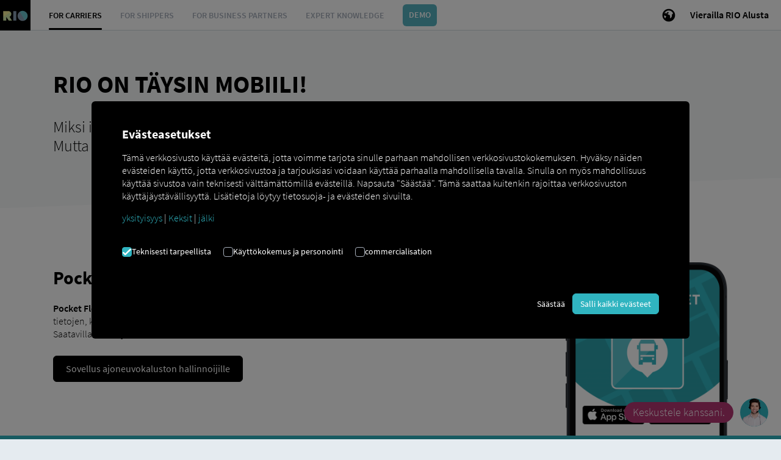

--- FILE ---
content_type: text/html; charset=utf-8
request_url: https://rio.cloud/fi/apps
body_size: 22501
content:
<!DOCTYPE html>
<html lang="fi-FI">
<head>

<meta charset="utf-8">
<!-- 
	This website is powered by TYPO3 - inspiring people to share!
	TYPO3 is a free open source Content Management Framework initially created by Kasper Skaarhoj and licensed under GNU/GPL.
	TYPO3 is copyright 1998-2026 of Kasper Skaarhoj. Extensions are copyright of their respective owners.
	Information and contribution at https://typo3.org/
-->



<title>Mobile Apps</title>
<meta name="generator" content="TYPO3 CMS" />
<meta name="viewport" content="width=device-width, initial-scale=1" />
<meta name="twitter:card" content="summary" />
<meta name="msapplication-tilecolor" content="#ffffff" />
<meta name="msapplication-config" content="https://cdn.rio.cloud/images/favicon/browserconfig.xml" />
<meta name="theme-color" content="#ffffff" />
<meta name="apple-mobile-web-app-capable" content="yes" />
<meta name="handheldfriendly" content="true" />
<meta name="mobileoptimzied" content="width" />

<link rel="stylesheet" href="/typo3temp/assets/compressed/merged-c303279ae269be23c356ad9bd56d93ec-1526ef769c4c358baf6215b49bfc2bcc.css?1765362692" media="all">

<link rel="stylesheet" href="/typo3temp/assets/compressed/merged-6b4d9153673995354af076dd29851d33-7e6e349c647b3a0d4c7114f7638ab389.css?1759338223" media="all">



<script src="/typo3conf/ext/ion2s_page_rio/Resources/Public/Js/Libs/smooth-scroll.polyfills.min.js?1677253937"></script>
<script src="/typo3conf/ext/ion2s_page_rio/Resources/Public/Js/Libs/iframeResizer.min.js?1677253937"></script>

<script src="/typo3temp/assets/js/094796dce95f01eb5d996ec0638f52ab.js?1759338264"></script>
<script type="text/javascript" src="https://cdn.weglot.com/weglot.min.js"></script>
<script>
            
            localStorage.setItem('wglang', 'fi');
            
            Weglot.initialize({
                api_key: 'wg_b6653ad313bc2e7496961387e8d42f2b1',
                hide_switcher: true,
                cache: false
            });
        </script>

    <link rel="apple-touch-icon" sizes="180x180" href="https://cdn.rio.cloud/images/favicon/apple-touch-icon.png" />
    <link rel="icon" type="image/png" sizes="32x32" href="https://cdn.rio.cloud/images/favicon/favicon-32x32.png" />
    <link rel="icon" type="image/png" sizes="16x16" href="https://cdn.rio.cloud/images/favicon/favicon-16x16.png" />
    <link rel="manifest" href="https://cdn.rio.cloud/images/favicon/site.webmanifest" />
    <link rel="mask-icon" href="https://cdn.rio.cloud/images/favicon/safari-pinned-tab.svg" color="#000000" />
    <link rel="shortcut icon" href="https://cdn.rio.cloud/images/favicon/favicon.ico" /><script type="text/javascript">var contentAbDataLayer = []; var abDataDefault = "todo-constant-editor";</script>
<link rel="canonical" href="https://rio.cloud/fi/apps"/>

<link rel="alternate" hreflang="de-DE" href="https://rio.cloud/de/apps"/>
<link rel="alternate" hreflang="en-GB" href="https://rio.cloud/en/apps"/>
<link rel="alternate" hreflang="bg-BG" href="https://rio.cloud/bg/apps"/>
<link rel="alternate" hreflang="da-DK" href="https://rio.cloud/dk/apps"/>
<link rel="alternate" hreflang="et-EE" href="https://rio.cloud/ee/apps"/>
<link rel="alternate" hreflang="fi-FI" href="https://rio.cloud/fi/apps"/>
<link rel="alternate" hreflang="fr-FR" href="https://rio.cloud/fr/apps"/>
<link rel="alternate" hreflang="el-GR" href="https://rio.cloud/gr/apps"/>
<link rel="alternate" hreflang="it-IT" href="https://rio.cloud/it/apps"/>
<link rel="alternate" hreflang="hr-HR" href="https://rio.cloud/hr/apps"/>
<link rel="alternate" hreflang="lv-LV" href="https://rio.cloud/lv/apps"/>
<link rel="alternate" hreflang="lt-LT" href="https://rio.cloud/lt/apps"/>
<link rel="alternate" hreflang="nl-NL" href="https://rio.cloud/nl/apps"/>
<link rel="alternate" hreflang="no-NO" href="https://rio.cloud/no/apps"/>
<link rel="alternate" hreflang="pl-PL" href="https://rio.cloud/pl/apps"/>
<link rel="alternate" hreflang="pt-PT" href="https://rio.cloud/pt/apps"/>
<link rel="alternate" hreflang="ro-RO" href="https://rio.cloud/ro/apps"/>
<link rel="alternate" hreflang="sv-SE" href="https://rio.cloud/se/apps"/>
<link rel="alternate" hreflang="sk-SK" href="https://rio.cloud/sk/apps"/>
<link rel="alternate" hreflang="sl-SI" href="https://rio.cloud/si/apps"/>
<link rel="alternate" hreflang="es-ES" href="https://rio.cloud/es/apps"/>
<link rel="alternate" hreflang="cs-CZ" href="https://rio.cloud/cz/apps"/>
<link rel="alternate" hreflang="hu-HU" href="https://rio.cloud/hu/apps"/>
<link rel="alternate" hreflang="x-default" href="https://rio.cloud/de/apps"/>
<script type="text/javascript">
window.dataLayer = window.dataLayer || [];
function gtag(){dataLayer.push(arguments);}
gtag('js', new Date());
gtag('config', 'GTM-WXRZGJD');
</script>
<!-- Google Tag Manager --><script>(function(w,d,s,l,i){w[l]=w[l]||[];w[l].push({'gtm.start':new Date().getTime(),event:'gtm.js'});var f=d.getElementsByTagName(s)[0],j=d.createElement(s),dl=l!='dataLayer'?'&l='+l:'';j.async=true;j.src='https://www.googletagmanager.com/gtm.js?id='+i+dl;f.parentNode.insertBefore(j,f);})(window,document,'script','dataLayer','GTM-WXRZGJD');</script><!-- End Google Tag Manager -->

</head>
<body>


<script>
    var cookieDeleteClass = "delete_cookies";
    var cookieDeleteMessage = "Cookies deleted";
</script>

<!--TYPO3SEARCH_begin-->


    <div class="ApplicationLayout common-website-behavior">
        <div class="ApplicationLayoutHeader">
            <!-- NAVIGATION -->
            

<nav class="ApplicationHeader navbar navbar-default">
    <!-- Logo -->
    

<div class="navbar-header">
    <span class="navbar-brand">
        <a href="/fi/"></a>
    </span>
</div>




    <!-- Navigation -->
    
        
    
        <ul class="SubmoduleNavigation NavItems nav navbar-nav">
            
                <li class="submodule active">
                    <a href="/fi/carrier"
                       
                    >For Carriers</a>
                    
    
        <ul class="SubmoduleNavigation NavItems nav navbar-nav">
            
                <li class="submodule">
                    <a href="/fi/telematics"
                       
                    >Telematics</a>
                </li>
            
                <li class="submodule">
                    <a href="/fi/carrier/cartright"
                       
                    >Transportmanagement</a>
                </li>
            
                <li class="submodule active">
                    <a href="/fi/apps"
                       
                    >Mobile Apps</a>
                </li>
            
                <li class="submodule">
                    <a href="/fi/hardware"
                       
                    >Hardware</a>
                </li>
            
                <li class="submodule">
                    <a href="/fi/marketplace/overview"
                       
                    >Marketplace</a>
                </li>
            
        </ul>
    

                </li>
            
                <li class="submodule">
                    <a href="/fi/shipper"
                       
                    >For Shippers</a>
                    
    

                </li>
            
                <li class="submodule">
                    <a href="/fi/rio4rental"
                       
                    >For business partners</a>
                    
    
        <ul class="SubmoduleNavigation NavItems nav navbar-nav">
            
                <li class="submodule">
                    <a href="/fi/rio4rental"
                       
                    >RIO4Rental</a>
                </li>
            
        </ul>
    

                </li>
            
                <li class="submodule">
                    <a href="/fi/expertise"
                       
                    >Expert knowledge</a>
                    
    

                </li>
            
                <li class="submodule">
                    <a href="/fi/demo"
                       
                    >Demo</a>
                    
    

                </li>
            
        </ul>
    

    

    <!-- Meta -->
    

<ul class="ApplicationActionBar nav navbar-nav navbar-right">
    <li class="navigationItem" id="search-dialog-button" data-modal-trigger="search">
        <div class="ActionBarItem">
            <span class="ActionBarItemIcon">
                <span class="icon rioglyph rioglyph-search"></span>
            </span>
        </div>
    </li>
    <li class="navigationItem" id="language-dialog-button" data-modal-trigger="language-navigation">
        <div class="ActionBarItem">
            <span class="ActionBarItemIcon">
                <span class="icon rioglyph rioglyph-globe"></span>
            </span>
        </div>
    </li>
    <li class="navigationItem" id="login">
        <a class="ActionBarItem" href="https://home.rio.cloud">
            <span class="ActionBarItemIcon padding-left-10 padding-right-20">
                <span class="icon rioglyph rioglyph-log-in login-icon"></span>
                <span class="login-text">
                    Visit RIO Platform
                </span>
            </span>
        </a>
    </li>
    <li class="navigationItem" id="handheld-navigation">
        <div class="ActionBarItem">
            <span class="ActionBarItemIcon">
                <span class="icon rioglyph rioglyph-menu-hamburger"></span>
            </span>
        </div>
    </li>
</ul>



</nav>




        </div>

        <div class="ApplicationLayoutBody">
            <div class="module-content">
                <!-- SECTIONS -->

                




    
    
        
        
    


    



<div
            class="
                section-wrapper
                bg-lightest
                clip-bottom-ltr clip-white
        "><a class="anchor" id="c129804"></a><div
        class="
            section-layout
            display-flex-ls
            flex-1-1-ls
            
            medium-spacings-top
            medium-spacings-bottom
            min-height-25vh-ls
            
            
            
            
    "><div
            class="
                section-layout-container
                container-fluid
                display-flex-ls
                flex-1-1-ls
                fluid-default
                
        "><div
                class="
                    section-layout-container-row
                    row
                    display-flex-ls
                    flex-wrap-ls
                    flex-1-1-ls
                    
            "><div class="section-content-container-col col-xs-12 display-flex-ls
            
            col-ls-12
            
            
            margin-bottom-0
            "><a class="anchor" id="c129806"></a><div class="section-content-container display-flex-ls
                flex-1-1-ls
                flex-column-ls
                
                
                
                
                
                
                "><div class="section-content-container-row width-100pct
                
                text-color-black
                
                
                
                
                "><h1 class="
        section-content-container-headline
        text-color-black
        text-size-h1
        text-left
        
        ">
            RIO ist Appsolut mobile!
        </h1></div><div class="section-content-container-background-image
                    
                    bg-position-top-left
                    "
            
            ></div></div></div><div class="section-content-container-col col-xs-12 display-flex-ls
            
            col-ls-6
            headline-light
            
            margin-bottom-0
            "><a class="anchor" id="c129805"></a><div class="section-content-container display-flex-ls
                flex-1-1-ls
                flex-column-ls
                
                
                
                
                
                
                "><div class="section-content-container-row width-100pct
                
                text-color-black
                
                
                
                
                "><h2 class="
        section-content-container-headline
        text-color-black
        text-size-h3
        text-left
        
        ">
            Wieso an den Desktop-Computer setzen, wenn RIO doch in die Hosentasche passt?
        </h2></div><div class="section-content-container-background-image
                    
                    bg-position-top-left
                    "
            
            ></div></div></div></div></div></div></div>


<div
            class="
                section-wrapper
                bg-white
                
        "><a class="anchor" id="c129843"></a><div
        class="
            section-layout
            display-flex-ls
            flex-1-1-ls
            
            large-spacings-top
            large-spacings-bottom
            
            
            padding-bottom-0
            
            
    "><div
            class="
                section-layout-container
                container-fluid
                display-flex-ls
                flex-1-1-ls
                fluid-default
                
        "><div
                class="
                    section-layout-container-row
                    row
                    display-flex-ls
                    flex-wrap-ls
                    flex-1-1-ls
                    
            "><div class="section-content-container-col col-xs-12 display-flex-ls
            
            col-ls-8
            
            
            margin-bottom-5pct
            "><a class="anchor" id="c129845"></a><div class="section-content-container display-flex-ls
                flex-1-1-ls
                flex-column-ls
                
                
                
                
                padding-right-10pct
                padding-bottom-25
                "><div class="section-content-container-row width-100pct
                text-size-16
                text-color-black
                
                
                
                
                "><h2 class="
        section-content-container-headline
        text-color-black
        
        
        
        ">
            Pocket Fleet
        </h2><div class="section-content-container-body"><p>Die <strong>Pocket Fleet</strong> App <strong>bringt mobiles Flottenmanagement auf Ihr Smartphone.</strong> Mit Live-Daten, Fahrerstatus und Routeninformationen behalten Sie die Kontrolle über Ihre Fahrzeuge, egal wo Sie sind. Erhältlich für iOS und Android.</p></div><a href="/fi/apps/pocket-fleet" class="btn btn-black btn-dynamic margin-top-25">
                                App für Flottenmanager
                            </a></div><div class="section-content-container-background-image
                    
                    bg-position-top-left
                    "
            
            ></div></div></div><div class="section-content-container-col col-xs-12 display-flex-ls
            
            col-ls-4
            no-lightbox max-width-300-xs margin-x-auto-xs float-none-xs pointer-events-none
            
            margin-bottom-0
            "><a class="anchor" id="c129844"></a><div class="section-content-container display-flex-ls
                flex-1-1-ls
                flex-column-ls
                
                
                
                
                
                
                padding-left-25pct"><div class="section-content-container-row width-100pct
                
                text-color-black
                
                
                
                
                "><img class="img-responsive  "
                             src="/fileadmin/_processed_/9/a/csm_pocket_fleet_front_cutted_91f507e3ce.png"
                             alt="pocket_fleet_front_cutted.png"></div><div class="section-content-container-background-image
                    
                    bg-position-top-left
                    "
            
            ></div></div></div></div></div></div></div>


<div
            class="
                section-wrapper
                bg-primary
                blockquotes
        "><a class="anchor" id="c144484"></a><div
        class="
            section-layout
            display-flex-ls
            flex-1-1-ls
            
            medium-spacings-top
            medium-spacings-bottom
            
            
            
            
            
    "><div
            class="
                section-layout-container
                container-fluid
                display-flex-ls
                flex-1-1-ls
                fluid-default
                
        "><div
                class="
                    section-layout-container-row
                    row
                    display-flex-ls
                    flex-wrap-ls
                    flex-1-1-ls
                    justify-content-center-ls
            "><div class="section-content-container-col col-xs-12 display-flex-ls
            
            col-ls-12
            text-wrap-balance
            
            
            "><a class="anchor" id="c144487"></a><div class="section-content-container display-flex-ls
                flex-1-1-ls
                flex-column-ls
                
                
                
                
                
                
                "><div class="section-content-container-row width-100pct
                
                text-color-black
                
                
                
                
                "><h3 class="
        section-content-container-headline
        text-color-white
        
        text-center
        
        margin-bottom-10">
            Was unsere Kunden über unsere Apps sagen
        </h3></div><div class="section-content-container-background-image
                    
                    bg-position-top-left
                    "
            
            ></div></div></div><script>
document.addEventListener("DOMContentLoaded", function () {
  const blockquoteSections = gsap.utils.toArray(".blockquotes .section-content-container-body");

  if (blockquoteSections.length > 0) {
    blockquoteSections.forEach(function (blockquoteSection) {
      const paragraphs = gsap.utils.toArray("p", blockquoteSection);

      // Set initial styles: no margins, opacity, and positioning
      paragraphs.forEach((p, index) => {
        gsap.set(p, { opacity: index === 0 ? 1 : 0, position: "absolute", width: "100%", margin: 0 });
      });

      // Function to update wrapper height based on currently visible paragraph
      function updateWrapperHeight(visibleParagraph) {
        if (visibleParagraph) {
          gsap.to(blockquoteSection, { height: visibleParagraph.offsetHeight, duration: 0.3 });
        }
      }

      // Set initial height of wrapper to the height of the first paragraph
      updateWrapperHeight(paragraphs[0]);

      // GSAP timeline for fading and height adjustment
      const tl = gsap.timeline({
        repeat: -1,
        defaults: { duration: 1, ease: "power1.inOut" }
      });

      paragraphs.forEach((p, index) => {
        tl.to(paragraphs, { opacity: 0, duration: 0.5 }, `+=2.5`);  // Fade out all paragraphs
        tl.to(p, { opacity: 1, duration: 1, onStart: () => updateWrapperHeight(p) }, "<"); // Fade in current paragraph, update height on start
      });

      // Add an extra delay at the end of the timeline to ensure the first paragraph has enough time
      tl.to({}, { duration: 2.5 }); // Adds a 2.5-second delay before the loop restarts

      // Adjust wrapper height on window resize
      window.addEventListener("resize", () => {
        const activeParagraph = paragraphs.find(p => gsap.getProperty(p, "opacity") === 1);
        updateWrapperHeight(activeParagraph);
      });
    });
  }
});
</script><div class="section-content-container-col col-xs-12 display-flex-ls
            
            col-ls-8
            blockquote-slider
            
            margin-bottom-0
            "><a class="anchor" id="c144485"></a><div class="section-content-container display-flex-ls
                flex-1-1-ls
                flex-column-ls
                
                
                
                
                
                
                "><div class="section-content-container-row width-100pct
                text-size-20
                text-color-white
                
                
                text-center
                
                "><div class="section-content-container-body"><p>„Mit der App sparen wir Zeit und verbessern unsere Effizienz“</p><p>„Die automatische Übermittlung von Tour- und Auftragsdaten reduziert Fehler“</p><p>„Es ist beruhigend zu wissen, dass wir jederzeit den Überblick behalten können“</p><p>„Fotos und Dokumente direkt in der App hochladen ist super“</p><p>„Dank Chats mit der Disposition bin ich immer auf dem neuesten Stand“</p><p>„Die Übersicht und Kontrolle über die gesamte Flotte zu haben, ist ein echter Fortschritt“</p><p>„Endlich weiß ich, wo meine Lkw sind! Das funktioniert wunderbar“</p><p>„Mit den Statusmeldungen in Echtzeit kann ich meine Touren effizienter planen und durchführen“</p><p>„Automatische Übersetzungen — so einfach und doch so effektiv“</p><p>„Die Möglichkeit Chats an den Fahrer zu senden verbessert die Kommunikation erheblich“</p></div></div><div class="section-content-container-background-image
                    
                    bg-position-top-left
                    "
            
            ></div></div></div></div></div></div></div>


<div
            class="
                section-wrapper
                bg-white
                
        "><a class="anchor" id="c129807"></a><div
        class="
            section-layout
            display-flex-ls
            flex-1-1-ls
            
            large-spacings-top
            medium-spacings-bottom
            
            
            padding-bottom-0
            
            
    "><div
            class="
                section-layout-container
                container-fluid
                display-flex-ls
                flex-1-1-ls
                fluid-default
                align-items-start-ls
        "><div
                class="
                    section-layout-container-row
                    row
                    display-flex-ls
                    flex-wrap-ls
                    flex-1-1-ls
                    justify-content-center-ls
            "><div class="section-content-container-col col-xs-12 display-flex-ls
            
            col-ls-8
            
            
            margin-bottom-5pct
            "><a class="anchor" id="c129809"></a><div class="section-content-container display-flex-ls
                flex-1-1-ls
                flex-column-ls
                
                justify-content-start-ls
                
                
                padding-right-10pct
                padding-bottom-25
                "><div class="section-content-container-row width-100pct
                text-size-16
                text-color-black
                
                
                
                
                "><h2 class="
        section-content-container-headline
        text-color-black
        
        
        
        ">
            Pocket Driver
        </h2><div class="section-content-container-body"><p><strong>Pocket Driver bietet Echtzeit-Kommunikation und Statusmeldungen für Logistikteams.</strong> Optimieren Sie Ihre Transportprozesse durch automatisierte Tour- und Auftragsdaten und behalten Sie Position und Status Ihrer Fahrer stets im Blick.</p></div><a href="/fi/apps/pocket-driver" class="btn btn-black btn-dynamic margin-top-25">
                                App für Fahrer
                            </a></div><div class="section-content-container-background-image
                    
                    bg-position-top-left
                    "
            
            ></div></div></div><div class="section-content-container-col col-xs-12 display-flex-ls
            
            col-ls-4
            no-lightbox max-width-300-xs margin-x-auto-xs float-none-xs pointer-events-none
            
            margin-bottom-0
            "><a class="anchor" id="c129808"></a><div class="section-content-container display-flex-ls
                flex-1-1-ls
                flex-column-ls
                
                
                
                
                
                
                padding-left-25pct"><div class="section-content-container-row width-100pct
                
                text-color-black
                
                
                
                
                "><img class="img-responsive  "
                             src="/fileadmin/_processed_/f/7/csm_pocket_driver_front_cutted_c9f207171e.png"
                             alt="pocket_driver_front_cutted.png"></div><div class="section-content-container-background-image
                    
                    bg-position-top-left
                    "
            
            ></div></div></div></div></div></div></div>


<script>
  window.intercomSettings = {
    api_base: "https://api-iam.intercom.io",
    app_id: "p3c6to5n",
  };
</script><div id="intercom-bernd" class="position-fixed z-index-max display-none" style="bottom: 20px; right: 20px; width: 48px"><div id="intercom-bernd-image" class="aspect-ratio-1 bg-primary rounded-circle shadow-smooth overflow-hidden border border-color-white"><img class="img-responsive" src="/fileadmin/Region/Europe/Images_and_Graphics/Bernd/bernd_im_support.png" alt="SupportBot Bernd"/></div><div id="intercom-bernd-text" class="bg-secondary rounded-circle white-space-nowrap shadow-smooth padding-y-5 padding-x-10 position-absolute top-50pct left-0 margin-left--10 pointer-events-none" style="font-size: 18px !important; transform: translate(-100%, -50%)"><div class="margin-x-4"><span class="display-none">Ich bin Ihr digitaler Assistent</span><span class="display-none">Sie haben eine Frage?</span><span class="display-none">Chatten Sie mit mir</span><span class="display-none">Wie kann ich Ihnen helfen?</span><span class="display-none">Lassen Sie uns chatten</span><span class="display-none">Ihr digitaler Assistent</span><span class="display-none">Wie kann ich Sie unterstützen?</span><span class="display-none">Haben Sie eine Frage?</span><span class="display-none">Ich beantworte Ihre Fragen!</span></div></div></div><script>
  document.addEventListener("DOMContentLoaded", function(event) {
    const htmlElement = document.documentElement;
    const intercomBernd = document.getElementById("intercom-bernd");
    const intercomBerndImage = document.getElementById("intercom-bernd-image");
    const intercomBerndText = document.getElementById("intercom-bernd-text");

    // Show intercom-bernd and start animation
    if (intercomBerndImage) {
      
      // open on load
      const pageUrl = window.location.href;      
	    const isDesktop = htmlElement.classList.contains("ua-desktop");
	    const isTargetPage = ["https://rio.cloud/XX/"].includes(pageUrl);  
	    const hasAcceptedCookies = document.cookie.includes('cookie_settings=');

      const openOnLoad = isDesktop && isTargetPage && hasAcceptedCookies;      
      
	  if (openOnLoad) {
        setTimeout(loadIntercom, 3000);
      } else {        
        intercomBernd.classList.remove('display-none');
        intercomBerndImage.addEventListener("mouseenter", function() {
           loadIntercom();
        });
      }
    }
    
    // Randomly show one text span by removing the display-none class
    const textSpans = intercomBerndText.querySelectorAll("span.display-none");
    if (textSpans.length > 0) {
      const randomIndex = Math.floor(Math.random() * textSpans.length);
      textSpans[randomIndex].classList.remove("display-none");
    }

    // Remove `intercomBerndText` on first scroll
    if (intercomBerndText) {
      const removeOnScroll = function() {
        intercomBerndText.remove();
        window.removeEventListener("scroll", removeOnScroll); // Remove listener after first scroll
      };
      window.addEventListener("scroll", removeOnScroll);
    }
  });

  function loadIntercom() {
    const intercomBernd = document.getElementById("intercom-bernd");

    var w = window;
    var ic = w.Intercom;

    if (typeof ic === "function") {
      ic('reattach_activator');
      ic('update', w.intercomSettings);
    } else {
      var d = document;
      var i = function () { i.c(arguments); };
      i.q = [];
      i.c = function (args) { i.q.push(args); };
      w.Intercom = i;

      var l = function () {
        var s = d.createElement('script');
        s.type = 'text/javascript';
        s.async = true;
        s.src = 'https://widget.intercom.io/widget/p3c6to5n';
        var x = d.getElementsByTagName('script')[0];
        x.parentNode.insertBefore(s, x);
      };

      l();
      Intercom('show');
      
      setTimeout(function() {
        if (intercomBernd) intercomBernd.remove();
      }, 250);
    }
  }
</script>



                
<div>
    
    
            
    <div class="section-wrapper bg-black">
        <a class="anchor" id="page-footer"></a>
        <div class="section-layout preset-footer  display-flex flex-1-1">
            <div class="section-layout-container container-fluid display-flex flex-1-1 fluid-default">
                <div class="section-layout-container-row row display-flex flex-wrap flex-1-1">
                    
                            
    
        
            <div class="section-content-container-col display-flex col-xs-12 col-ls-3">
                <a class="anchor" id="meta-group-44"></a>
                <div class="section-content-container display-flex flex-1-1 flex-column justify-content-start">
                    <div class="section-content-container-row width-100pct text-color-primary">
                        <div class="section-content-container-headline">RIO</div>
                        
    
        <div class="section-content-container-body">
            <ul>
                
                    <li>
                        <a href="/fi/register" >
                            Register
                        </a>
                    </li>
                
                    <li>
                        <a href="https://company.rio.cloud" target="_blank">
                            Company
                        </a>
                    </li>
                
                    <li>
                        <a href="https://company.rio.cloud/en/career" target="_blank">
                            Career
                        </a>
                    </li>
                
                    <li>
                        <a href="https://company.rio.cloud/en/partner" target="_blank">
                            Partner
                        </a>
                    </li>
                
            </ul>
        </div>
    

                    </div>
                    <div class="section-content-container-background-image"></div>
                </div>
            </div>
        
            <div class="section-content-container-col display-flex col-xs-12 col-ls-3">
                <a class="anchor" id="meta-group-46"></a>
                <div class="section-content-container display-flex flex-1-1 flex-column justify-content-start">
                    <div class="section-content-container-row width-100pct text-color-primary">
                        <div class="section-content-container-headline">Information</div>
                        
    
        <div class="section-content-container-body">
            <ul>
                
                    <li>
                        <a href="/fi/contact" >
                            Contact
                        </a>
                    </li>
                
                    <li>
                        <a href="https://cloud.news.rio.cloud/subscribe" >
                            Newsletter
                        </a>
                    </li>
                
                    <li>
                        <a href="" target="_blank">
                            Presse
                        </a>
                    </li>
                
                    <li>
                        <a href="https://www.linkedin.com/company/rio-the-logistics-flow/" target="_blank">
                            LinkedIn
                        </a>
                    </li>
                
            </ul>
        </div>
    

                    </div>
                    <div class="section-content-container-background-image"></div>
                </div>
            </div>
        
            <div class="section-content-container-col display-flex col-xs-12 col-ls-3">
                <a class="anchor" id="meta-group-47"></a>
                <div class="section-content-container display-flex flex-1-1 flex-column justify-content-start">
                    <div class="section-content-container-row width-100pct text-color-primary">
                        <div class="section-content-container-headline">Knowledge Base</div>
                        
    
        <div class="section-content-container-body">
            <ul>
                
                    <li>
                        <a href="/fi/faqs" >
                            Help &amp; FAQs
                        </a>
                    </li>
                
                    <li>
                        <a href="/fi/documents/manuals/overview" >
                            Manuals
                        </a>
                    </li>
                
                    <li>
                        <a href="/fi/expertise" >
                            Expert knowledge
                        </a>
                    </li>
                
                    <li>
                        <a href="/fi/glossar" >
                            Glossary
                        </a>
                    </li>
                
                    <li>
                        <a href="/fi/apis/driver-data" >
                            APIs
                        </a>
                    </li>
                
            </ul>
        </div>
    

                    </div>
                    <div class="section-content-container-background-image"></div>
                </div>
            </div>
        
            <div class="section-content-container-col display-flex col-xs-12 col-ls-3">
                <a class="anchor" id="meta-group-45"></a>
                <div class="section-content-container display-flex flex-1-1 flex-column justify-content-start">
                    <div class="section-content-container-row width-100pct text-color-primary">
                        <div class="section-content-container-headline">Legal</div>
                        
    
        <div class="section-content-container-body">
            <ul>
                
                    <li>
                        <a href="/fi/imprint" >
                            Imprint
                        </a>
                    </li>
                
                    <li>
                        <a href="/fi/data-protection" >
                            Data protection
                        </a>
                    </li>
                
                    <li>
                        <a href="/fi/data-protection/cookies" >
                            Cookies
                        </a>
                    </li>
                
                    <li>
                        <a href="" >
                            Barrierefreiheit
                        </a>
                    </li>
                
                    <li>
                        <a href="/fi/image-copyright" >
                            Image copyright
                        </a>
                    </li>
                
            </ul>
        </div>
    

                    </div>
                    <div class="section-content-container-background-image"></div>
                </div>
            </div>
        
    

                        
                </div>
            </div>
        </div>
        <div class="section-wrapper-background-image"></div>
    </div>

        

</div>




            </div>

            <span class="scroll-to-top">
                <span class="btn btn-icon-only">
                    <span class="rioglyph rioglyph-arrow-up"></span>
                </span>
            </span>
        </div>
    </div>


<!--TYPO3SEARCH_end-->





    

<div class="modal" role="dialog" tabindex="-1" data-modal="language-navigation"><div class="modal-dialog modal-sm" role="document" tabindex="-1"><div class="modal-content"><div class="modal-header"><div class="modal-header-text"><div class="modal-header-title">Language selection</div></div><button class="modal-header-close close" type="button"><span aria-hidden="true">×</span><span class="sr-only">Close</span></button></div><div class="modal-body padding-25">
    <select onchange="location = this.value" class="form-control input-lg" name="">
        
            
            
                
                        <option value="/de/apps">
                            German
                        </option>
                    
            
        
            
            
                
                        <option value="/en/apps">
                            English
                        </option>
                    
            
        
            
            
                
                        <option value="/bg/apps">
                            Bulgarian
                        </option>
                    
            
        
            
            
                
                        <option value="/dk/apps">
                            Danish
                        </option>
                    
            
        
            
            
                
                        <option value="/ee/apps">
                            Estonian
                        </option>
                    
            
        
            
            
                
                        <option value="/fi/apps" selected="selected">
                            Finnish
                        </option>
                    
            
        
            
            
                
                        <option value="/fr/apps">
                            French
                        </option>
                    
            
        
            
            
                
                        <option value="/gr/apps">
                            Greek
                        </option>
                    
            
        
            
            
                
                        <option value="/it/apps">
                            Italian
                        </option>
                    
            
        
            
            
                
                        <option value="/hr/apps">
                            Croatian
                        </option>
                    
            
        
            
            
                
                        <option value="/lv/apps">
                            Latvian
                        </option>
                    
            
        
            
            
                
                        <option value="/lt/apps">
                            Lithuanian
                        </option>
                    
            
        
            
            
                
                        <option value="/nl/apps">
                            Dutch
                        </option>
                    
            
        
            
            
                
                        <option value="/no/apps">
                            Norwegian
                        </option>
                    
            
        
            
            
                
                        <option value="/pl/apps">
                            Polish
                        </option>
                    
            
        
            
            
                
                        <option value="/pt/apps">
                            Portuguese
                        </option>
                    
            
        
            
            
                
                        <option value="/ro/apps">
                            Romanian
                        </option>
                    
            
        
            
            
                
                        <option value="/se/apps">
                            Swedish
                        </option>
                    
            
        
            
            
                
                        <option value="/sk/apps">
                            Slovak
                        </option>
                    
            
        
            
            
                
                        <option value="/si/apps">
                            Slovene
                        </option>
                    
            
        
            
            
                
                        <option value="/es/apps">
                            Spanish
                        </option>
                    
            
        
            
            
                
                        <option value="/cz/apps">
                            Czech
                        </option>
                    
            
        
            
            
                
                        <option value="/hu/apps">
                            Hungarian
                        </option>
                    
            
        
    </select>
</div></div></div><div class="modal-backdrop"></div></div>





<div id='search-dialog' class='modal' tabindex='-1' data-modal='search'>
        <div class='modal-dialog' tabindex='-1'>
            <div class='modal-content'>
                <div class='modal-header'>
                    <div class='modal-header-text'>
                        <div class='modal-header-title'></div>
                    </div>
                    <button type='button' class='modal-header-close close'>
                        <span aria-hidden='true'>×</span>
                        <span class='sr-only'>Close</span>
                    </button>
                </div>

                <div class='modal-body padding-25'>

                    <form method='get' id='form_kesearch_searchfield' name='form_kesearch_searchfield'>
                        <fieldset>
                            <div class='input-group input-group-lg'>

                                <span class='input-group-addon'>
                                    <span class='rioglyph rioglyph-search' aria-hidden='true'></span>
                                </span>

                                <input type='text' class='form-control' name='tx_kesearch_pi1[sword]' placeholder='' />

                                <input type='hidden' name='id' value='16' />

                                <span class='input-group-btn'>
                                    <button class='btn btn-primary' type='submit'>Find</button>
                                </span>

                            </div>
                        </fieldset>
                    </form>

                </div>
            </div>
        </div>
        <div class='modal-backdrop'></div>
    </div>


<section class="cookiebar">
    <div id="cookieDisclaimer" style="display: none;">
        <div class="position-absolute top-0 right-0 bottom-0 left-0 z-index-max display-flex-ls align-items-center-ls justify-content-center-ls">
            <div class="position-fixed top-0 right-0 bottom-0 left-0 z-index-1 bg-black opacity-50"></div>
            <!-- START Cookie Disclaimer -->
            <div class="position-relative z-index-2 container-fluid fluid-small bg-black text-color-white padding-20 rounded max-height-100vh">
                <div class="container-fluid fluid-default margin-20-ls">
                    <div>
                        <div class="text-size-20 text-bold margin-bottom-15">
                            <p>Evästeasetukset</p>
                        </div>
                        <div class="text-size-16">
                            <p>Tämä verkkosivusto käyttää evästeitä, jotta voimme tarjota sinulle parhaan mahdollisen verkkosivustokokemuksen. Hyväksy näiden evästeiden käyttö, jotta verkkosivustoa ja tarjouksiasi voidaan käyttää parhaalla mahdollisella tavalla. Sinulla on myös mahdollisuus käyttää sivustoa vain teknisesti välttämättömillä evästeillä. Napsauta "Säästää". Tämä saattaa kuitenkin rajoittaa verkkosivuston käyttäjäystävällisyyttä. Lisätietoja löytyy tietosuoja- ja evästeiden sivuilta.</p>
<p><a href="/fi/data-protection">yksityisyys</a> | <a href="/fi/data-protection/cookies">Keksit</a> | <a href="/fi/imprint">jälki</a></p>
                        </div>
                    </div>
                    <div id="cookieSelection">
                        <input type="hidden" name="cookieBarFormAction" value="https://rio.cloud/fi/apps?tx_ion2scookiesettings_cookiebar%5Baction%5D=form&amp;tx_ion2scookiesettings_cookiebar%5Bcontroller%5D=CookieBar&amp;cHash=2927a65443870a0de59ecccf6a3f22fc" />
                        <div class="padding-top-20 padding-bottom-20 display-flex-ls">
                            
                                
                                        
                                                

<label class="checkbox margin-bottom-20 margin-right-20">
    <input type="hidden" name="" value="" /><input data-datalayervariable="" data-affectedbydnt="0" disabled="1" type="checkbox" name="" value="" checked="checked" />
    <span class="checkbox-text">
        <span>Teknisesti tarpeellista</span>
    </span>
</label>

                                            
                                    
                            
                                
                                        
                                                



<label class="checkbox margin-bottom-20 margin-right-20">
    <input type="hidden" name="tx_ion2scookiesettings_cookiebar[formData][switch-2]" value="" /><input data-datalayervariable="_gat-UA-111884088-14" data-affectedbydnt="0" type="checkbox" name="tx_ion2scookiesettings_cookiebar[formData][switch-2]" value="switch-2" />
    <span class="checkbox-text">
        <span>Käyttökokemus ja personointi</span>
    </span>
</label>


                                            
                                    
                            
                                
                                        
                                                



<label class="checkbox margin-bottom-20 margin-right-20">
    <input type="hidden" name="tx_ion2scookiesettings_cookiebar[formData][switch-49]" value="" /><input data-datalayervariable="" data-affectedbydnt="0" type="checkbox" name="tx_ion2scookiesettings_cookiebar[formData][switch-49]" value="switch-49" />
    <span class="checkbox-text">
        <span>commercialisation</span>
    </span>
</label>


                                            
                                    
                            
                        </div>
                    </div>
                    <div class="margin-top-10 btn-toolbar float-right">
                        
                            <button type="button" class="btn btn-link margin-top-10" id="chooseCookiesButton">Säästää</button>
                        

                        <button type="button" class="btn btn-primary margin-top-10" id="acceptCookiesButton">Salli kaikki evästeet</button>
                    </div>
                </div>
            </div>
            <!-- END Cookie Disclaimer -->
        </div>
        <script>
            var cookieExpires = '';
            //console.log(cookieExpires);
        </script>
    </div>
</section>






<script src="/typo3conf/ext/ion2s_ce_switcher/Resources/Public/JavaScript/dynamic_ce.js?1677253944"></script>
<script src="/typo3conf/ext/ion2s_page_rio/Resources/Public/Js/main.js?1714384912"></script>
<script src="/typo3conf/ext/ion2s_page_rio/Resources/Public/Js/Overrides/ion2s_cookie_settings/Resources/Public/cookie-bar.js?1677253937"></script>



<script>
  document.addEventListener("DOMContentLoaded", function (event) {
	    console.log(` ____  ___ ___    _   _ ___ _  _____ _____
|  _ \\|_ _/ _ \\  | | | |_ _| |/ /_ _|_   _|
| |_) || | | | | | | | || || ' / | |  | |
|  _ < | | |_| | | |_| || || . \\ | |  | |
|_| \\_\\___\\___/   \\___/|___|_|\\_\\___| |_|

`);
    console.log(
        [
            'https://uikit.developers.rio.cloud\n\n',
            'You are a Developer? RIO is hiring! | https://rio.cloud/en/career',
        ].join('')
    );
  })
</script>


<style>
	@media (max-width: 768px) {
      .gsap-scroll-animation {
        overflow: hidden;
      }
    }
</style>


<script src="/fileadmin/scripts/gsap.min.js"></script><script>
      document.addEventListener("DOMContentLoaded", function (event) {

            // cookie disclaimer?
            const cookieDisclaimer = document.getElementById('cookieDisclaimer');

            // run greensock code if there is no cookie disclaimer
            if (cookieDisclaimer.getAttribute("style")) {

                  const observerOptions = {
                        root: null,
                        rootMargin: '0px 0px',
                        threshold: 0
                  };

                  const windowWidth = (Math.floor(window.innerWidth));

                  const gsapLoadAnimation = document.querySelectorAll('.gsap-load-animation');
                  gsapLoadAnimation.forEach(gsapElement => {

                        gsapElement.tl = gsap.timeline({
                              paused: false,
                              onComplete: function () { gsapElement.removeAttribute('style') },
                        });
                        const duration = 1;
                        const easing = 'power2.inOut';
                        let delay = 0

                        if (gsapElement.classList.contains('with-delay')) {
                              delay = 3
                        }

                        if (gsapElement.classList.contains('from-right')) {
                              gsapElement.tl
                                    .from(gsapElement, { y: 0, x: windowWidth / 2, opacity: 0, ease: easing, duration: duration, delay: delay })
                        } else if (gsapElement.classList.contains('from-left')) {
                              gsapElement.tl
                                    .from(gsapElement, { y: 0, x: -windowWidth / 2, opacity: 0, ease: easing, duration: duration, delay: delay })
                        } else if (gsapElement.classList.contains('from-top')) {
                              gsapElement.tl
                                    .from(gsapElement, { y: -100, x: 0, opacity: 0, ease: easing, duration: duration, delay: delay })
                        } else if (gsapElement.classList.contains('from-bottom')) {
                              gsapElement.tl
                                    .from(gsapElement, { y: 100, x: 0, opacity: 0, ease: easing, duration: duration, delay: delay })
                        } else if (gsapElement.classList.contains('from-large')) {
                              gsapElement.tl
                                    .from(gsapElement, { y: 0, x: 0, scale: 2, opacity: 0, ease: easing, duration: duration, delay: delay })
                        } else if (gsapElement.classList.contains('from-hidden')) {
                              gsapElement.tl
                                    .from(gsapElement, { y: 0, x: 0, opacity: 0, ease: easing, duration: duration, delay: delay })
                        }
                  });

                  const gsapScrollAnimation = document.querySelectorAll('.gsap-scroll-animation');
                  gsapScrollAnimation.forEach(gsapElement => {

                        const animations = gsapElement.querySelectorAll('.section-content-container-row, .gsap-element');
                        gsapElement.tl = gsap.timeline({ paused: true });
                        const easing = 'power2.inOut';

                        //const windowWidth = (Math.floor(window.innerWidth));

                        animations.forEach(animation => {
                              if (gsapElement.classList.contains('from-right') || animation.classList.contains('from-right')) {
                                    gsapElement.tl
                                          .from(animation, { y: 0, x: windowWidth / 2, opacity: 0, ease: easing })
                              } else if (gsapElement.classList.contains('from-left') || animation.classList.contains('from-left')) {
                                    gsapElement.tl
                                          .from(animation, { y: 0, x: -windowWidth / 2, opacity: 0, ease: easing })
                              } else if (gsapElement.classList.contains('from-top') || animation.classList.contains('from-top')) {
                                    gsapElement.tl
                                          .from(animation, { y: -100, x: 0, opacity: 0, ease: easing })
                              } else if (gsapElement.classList.contains('from-bottom') || animation.classList.contains('from-bottom')) {
                                    gsapElement.tl
                                          .from(animation, { y: 100, x: 0, opacity: 0, ease: easing })
                              } else if (gsapElement.classList.contains('from-large') || animation.classList.contains('from-large')) {
                                    gsapElement.tl
                                          .from(animation, { y: 0, x: 0, scale: 1.2, opacity: 0, ease: easing })
                              } else if (gsapElement.classList.contains('from-hidden')) {
                                    gsapElement.tl
                                          .from(animation, { y: 0, x: 0, opacity: 0, ease: easing })
                              }
                        });

                        gsapElement.observer = new IntersectionObserver(entry => {
                              if (entry[0].intersectionRatio > 0) {
                                    gsap.ticker.add(gsapElement.progressTween)
                              } else {
                                    gsap.ticker.remove(gsapElement.progressTween)
                              }
                        }, observerOptions);

                        gsapElement.progressTween = () => {
                              const windowHeight = (Math.floor(window.innerHeight))
                              const windowScroll = (Math.floor(window.scrollY + windowHeight));
                              const elementHeight = (Math.floor(gsapElement.offsetHeight));
                              const elementScroll = (Math.floor(gsapElement.getBoundingClientRect().top));
                              const distance = (windowHeight);
                              const timelineProgress = (((elementScroll - distance) * -1) / windowHeight);
                              gsapElement.tl.progress(timelineProgress * 1.5);
                        }

                        gsapElement.observer.observe(gsapElement);
                  });
            }
      })
</script>


<style>
  .basicLightbox {
    position: fixed;
    display: flex;
    justify-content: center;
    align-items: center;
    top: 0;
    left: 0;
    width: 100%;
    height: 100vh;
    background: rgba(0, 0, 0, .7);
    opacity: 0.01;
    transition: opacity 0.4s ease;
    z-index: 2000;
    will-change: opacity;
  }

  .basicLightbox--visible {
    opacity: 1;
  }

  .basicLightbox__placeholder {
    max-width: 100%;
    transform: scale(0.9);
    transition: transform 0.4s ease;
    z-index: 1;
    will-change: transform;
  }

  .basicLightbox__placeholder>iframe:first-child:last-child,
  .basicLightbox__placeholder>img:first-child:last-child,
  .basicLightbox__placeholder>video:first-child:last-child {
    display: block;
    position: absolute;
    top: 0;
    right: 0;
    bottom: 0;
    left: 0;
    margin: auto;
    max-width: 95%;
    max-height: 95%;
  }

  .basicLightbox__placeholder>iframe:first-child:last-child,
  .basicLightbox__placeholder>video:first-child:last-child {
    pointer-events: auto;
  }

  .basicLightbox__placeholder>img:first-child:last-child,
  .basicLightbox__placeholder>video:first-child:last-child {
    width: auto;
    height: auto;
  }

  .basicLightbox--iframe .basicLightbox__placeholder,
  .basicLightbox--img .basicLightbox__placeholder,
  .basicLightbox--video .basicLightbox__placeholder {
    width: 100%;
    height: 100%;
    pointer-events: none;
  }

  .basicLightbox--visible .basicLightbox__placeholder {
    transform: scale(1);
  }

  .basicLightbox--img .img-responsive[alt*="cutout"],
  .basicLightbox--img .img-responsive[src*="rio_box"] {
    background-color: #ffffff;
    padding: 20px;
  }
</style>


<script src="/fileadmin/scripts/basicLightbox.min.js"></script><script>
    document.addEventListener("DOMContentLoaded", function (event) {
      
      	var viewportWidth = window.innerWidth || document.documentElement.clientWidth;
        if (viewportWidth > 768) {
			var images = [].slice.call(document.querySelectorAll('.section-content-container-col:not(.preset-feature-tile):not(.no-lightbox):not([class*="door-"]) .section-content-container-row > .img-responsive:not([width*="1260"])'));
            images.forEach((el, i) => {
 
                el.classList.add('hover-scale-105');
                el.classList.add('animated-05s');       
                el.classList.add('cursor-pointer');
                
                const next = el.nextElementSibling;

                el.addEventListener('mouseenter', () => {
                    if (next && next.classList.contains('usemap-clickarea')) {
                        next.style.opacity = '0';
                    }
                });

                el.addEventListener('mouseleave', () => {
                    if (next && next.classList.contains('usemap-clickarea')) {
                        next.style.opacity = '1';
                    }
                });
                
                el.onclick = function () {
                    basicLightbox.create(this.outerHTML).show();
                 
                    var url = window.location.href;
                 	var src = el.getAttribute('src');
					var fileName = src.replace(/^.*[\\\/]/, '');
                    dataLayer.push({
                      'event': 'ga_event',
                      'eventCategory': 'rioWebsite, Image',
                      'eventAction': 'Lightbox',
                      'eventLabel': url + ' | ' + fileName
                    });
                };
            });
        }    
    });
</script>


<div class="frame-space-before-default"></div><script src="/fileadmin/scripts/iframeResizer.min.js"></script><div class="frame-space-after-default"></div>


<script src="/fileadmin/scripts/typed.min.js"></script><script>
    document.addEventListener("DOMContentLoaded", function (event) {
        let typedInstance;
        const textToType = document.getElementById("text-to-type");
        let typedTextStrings = []; // Initialize the array

        // Function to update typedTextStrings
        function updateTypedTextStrings() {
            if (textToType) {
                typedTextStrings = Array.from(textToType.children).map(child => child.textContent);
            }
        }

        // Function to initialize the typing effect
        function typeText() {
            const exists = document.getElementsByClassName("typed-text-strings");

            if (exists.length > 0) {
                const element = exists[0];

                // Fetch data attributes with fallback values
                const typeSpeed = element.getAttribute('data-speed') ? parseInt(element.getAttribute('data-speed')) : 100;
                const backSpeed = element.getAttribute('data-back-speed') ? parseInt(element.getAttribute('data-back-speed')) : 50;
                const backDelay = element.getAttribute('data-back-delay') ? parseInt(element.getAttribute('data-back-delay')) : 2000;

                // prepare text array, optionally shuffled
                let stringsToType = [...typedTextStrings];
                if (element.hasAttribute('data-shuffle')) {
                    for (let i = stringsToType.length - 1; i > 0; i--) {
                        const j = Math.floor(Math.random() * (i + 1));
                        [stringsToType[i], stringsToType[j]] = [stringsToType[j], stringsToType[i]];
                    }
                }
                typedInstance = new Typed('.typed-text-strings', {
                    strings: stringsToType,
                    typeSpeed: typeSpeed,
                    backSpeed: backSpeed,
                    smartBackspace: true,
                    backDelay: backDelay,
                    showCursor: true,
                    loop: true,
                });
            }
        }

        // Initial call to populate typedTextStrings
        updateTypedTextStrings();

        // Check if Weglot is defined and listen for language changes
        if (typeof Weglot !== 'undefined') {
            Weglot.on("languageChanged", function () {
                if (typedInstance) {
                    typedInstance.destroy();
                }
                updateTypedTextStrings(); // Update strings on language change
                typeText(); // Re-initialize the typing effect with updated strings
            });
        } else {
            // If Weglot is not used, directly initialize the typing effect
            typeText();

        }
        window.restartTyping = () => {
            if (typedInstance) {
                typedInstance.destroy();
            }
            updateTypedTextStrings();
            typeText();
        };
    });
</script>


<style>
  .slick-list {
    overflow: visible
  }
  .slick-track {
    padding: 20px 0;
  }
  .slick-slide .item {
    display: block !important;
    margin: 0 20px;
    background: #ffffff;
    border-radius: 6px;
    background-size: 60%;
    background-position: center;
    background-repeat: no-repeat;
    color: #101111;
    transition: transform 0.3s ease, box-shadow 0.3s ease;
    box-shadow: 0 0 0 3px #e6ebef;
  }
  .slick-slide .item.logo {
    width: 315px !important;
    height: 150px !important;
  }
  .slick-slide .item.quote {
    width: 450px !important;
    padding: 40px;
  }
  .slick-slide .item.asset {
    width: 450px !important;
    height: 253px !important;
    background-size: 100%;
  }
  .slick-slide .item.quote .quote-text::before {
    font-size: 70px
  }
  .slick-slide .scale-on-over:hover {
    box-shadow: 0 0 2px 2px rgba(0,0,0,.01),0 0 4px 4px rgba(0,0,0,.01),0 0 6px 6px rgba(0,0,0,.01),0 0 8px 8px rgba(0,0,0,.01),0 0 10px 10px rgba(0,0,0,.01);
  }
  @media (min-width: 768px) {
    .slick-slide .scale-on-over:hover {
      transform: scale(1.1);
    }
  }
  @media (max-width: 768px) {
    .section-wrapper.logo-slider-section .section-layout,
    .section-wrapper.logo-slider-section .section-layout .section-layout-container {
      padding: 0;
    }
  }
</style><style>
.slick-slider{position:relative;display:block;box-sizing:border-box;-webkit-user-select:none;-moz-user-select:none;-ms-user-select:none;user-select:none;-webkit-touch-callout:none;-khtml-user-select:none;-ms-touch-action:pan-y;touch-action:pan-y;-webkit-tap-highlight-color:transparent}.slick-list{position:relative;display:block;overflow:hidden;margin:0;padding:0}.slick-list:focus{outline:0}.slick-list.dragging{cursor:pointer;cursor:hand}.slick-slider .slick-list,.slick-slider .slick-track{-webkit-transform:translate3d(0,0,0);-moz-transform:translate3d(0,0,0);-ms-transform:translate3d(0,0,0);-o-transform:translate3d(0,0,0);transform:translate3d(0,0,0)}.slick-track{position:relative;top:0;left:0;display:block;margin-left:auto;margin-right:auto}.slick-track:after,.slick-track:before{display:table;content:''}.slick-track:after{clear:both}.slick-loading .slick-track{visibility:hidden}.slick-slide{display:none;float:left;height:100%;min-height:1px}[dir=rtl] .slick-slide{float:right}.slick-slide img{display:block}.slick-slide.slick-loading img{display:none}.slick-slide.dragging img{pointer-events:none}.slick-initialized .slick-slide{display:block}.slick-loading .slick-slide{visibility:hidden}.slick-vertical .slick-slide{display:block;height:auto;border:1px solid transparent}.slick-arrow.slick-hidden{display:none}
</style>


<div class="frame-space-before-default"></div><script src="/fileadmin/scripts/jquery.min.js"></script><script src="/fileadmin/scripts/slick.min.js"></script><script>
	document.addEventListener("DOMContentLoaded", function (event) {
      var totalLogos = $('.logo-slider span').length
      var randomLogo = Math.floor(Math.random() * totalLogos);
      
      $('.logo-slider').slick({
        slidesToShow: 6,
        slidesToScroll: 1,
        autoplay: true,
        autoplaySpeed: 2000,
        arrows: false,
        dots: false,
        pauseOnHover: false,
        variableWidth: true,
        centerMode: true,
        initialSlide: randomLogo,
      });
      
      var totalQuotes = $('.quote-slider div').length
      var randomQuote = Math.floor(Math.random() * totalQuotes);
      
      $('.quote-slider').slick({
        slidesToShow: 1,
        slidesToScroll: 1,
        autoplay: true,
        autoplaySpeed: 5000,
        arrows: false,
        dots: false,
        pauseOnHover: false,
        variableWidth: true,
        centerMode: true,
        initialSlide: randomQuote,
      });
    });
</script><div class="frame-space-after-default"></div>


<script>
   function ce(tagName, props, nest) {
       const el = document.createElement(tagName);
       if(props) {
           for(var name in props) {
               if(name.indexOf("on") === 0) {
                   el.addEventListener(name.substr(2).toLowerCase(), props[name], false)
               } else {
                   el.setAttribute(name, props[name]);
               }
           }
       }
       if (!nest) {
           return el;
       }
       return nester(el, nest)
   }
   
   function nester(el, n) {
       if (typeof n === "string") {
           var t = document.createTextNode(n);
           el.appendChild(t);
       } else if (n instanceof Array) {
           for(var i = 0; i < n.length; i++) {
               if (typeof n[i] === "string") {
                   var t = document.createTextNode(n[i]);
                   el.appendChild(t);
               } else if (n[i] instanceof Node){
                   el.appendChild(n[i]);
               }
           }
       } else if (n instanceof Node){
           el.appendChild(n)
       }
       return el;
   }
</script>


<script>   
   function createAnimatedBox(headline, subline, icon, index) {
       const direction = index % 2 == 0 ? "from-left" : "from-right";
       const animatedBox = ce("div", { class: "margin-bottom-5pct margin-bottom-10pct-xs gsap-scroll-animation " + direction},
           ce("div", { class: "display-flex-ls text-center-xs gsap-element"},[
             ce("div", { class: "margin-right-5pct-ls text-size-h2"}, 
               ce("span", { class: "rioglyph text-size-200pct text-color-primary " + icon}),
             ),
             ce("div", { class: "none"}, [
               ce("div", { class: "text-size-h2 margin-bottom-5pct line-height-125rel"}, [headline]),
               ce("p", { class: "none"}, [subline]),          
             ]),
           ])
       );
       return animatedBox
   }
</script>


<div class="frame-space-before-default"></div><script>   
   function createQuoteBox(quote, name, company, image) {
       const quoteBox = ce("div", { class: "item quote"},[
            ce("div", { class: "quote-text text-italic"}, [quote]),
            ce("hr", {}),
            ce("div", { class: "quote-user display-flex gap-20"},[
              ce("div", {class: "min-width-50"},
               ce("img", {class: "quote-image width-50 img-responsive"})
              ),
              ce("div", { class: "none"},[
                ce("b", { class: "none"}, [name]),
                ce("div", { class: "none"}, [company]),
              ]),
            ]),
          ]
       );
     quoteBox.getElementsByClassName("quote-image")[0].src = image
     return quoteBox
   }
</script><div class="frame-space-after-default"></div>


<style>
  .SubmoduleNavigation .submodule.move-to-right:hover > a::before {
    display: none;
  }
  
  .SubmoduleNavigation > .submodule > a::before {
    height: 2px;
  }
  
  html.show-handheld-navigation .SubmoduleNavigation > .submodule > a::before {
    display: none;
  }
</style>


<link rel="stylesheet" type="text/css" href="https://uikit.developers.rio.cloud/1.13.2/rio-uikit-print-utilities.css">


<script src="https://cdn.rio.cloud/browser-check.js"></script>


<script>
    document.addEventListener("DOMContentLoaded", function (event) {
        document.documentElement.classList.add("ready");
    });
</script>


<script>    
    document.addEventListener("DOMContentLoaded", function (event) {  
      if(document.getElementById('demo-banner')) return;
		
      document.querySelectorAll('.SubmoduleNavigation > .submodule:not(.active) > a').forEach((el, i) => {
        if(el.getAttribute('href').includes('/demo') && el.nextElementSibling === null) {
          el.closest('.submodule').classList.add('move-to-right');
        }
      });
    })
</script>


<div class="frame-space-before-default"></div><script>  
    document.addEventListener("DOMContentLoaded", function (event) {
      document.querySelectorAll('#page-footer + div ul li a').forEach((link, i) => {
          const href = link.getAttribute('href')
          if(!href) {
            link.parentElement.remove()
          }
        });
    })
</script><div class="frame-space-after-default"></div>


<script type="text/javascript">
    document.addEventListener("DOMContentLoaded", function(event) {   	
        const html = document.getElementsByTagName("html")[0];
        const loginLink = document.getElementById("login");
        const loginLinkAnchor = loginLink ? loginLink.querySelector('a') : null;
        const loginLinkText = loginLinkAnchor ? loginLinkAnchor.querySelector('.login-text') : null;
        
        if (window.location.host === "company.rio.cloud") {
            if (loginLinkAnchor && loginLinkText) {
                if (html.getAttribute('lang') === 'de-DE') {
                    loginLinkText.innerText = "Die Produktseite öffnen";
                } else {
                    loginLinkText.innerText = "Open product page";
                }
                loginLinkText.classList.add('opacity-100');
                loginLinkAnchor.setAttribute('href', 'https://rio.cloud');
                loginLinkAnchor.setAttribute('target', '_blank');
                loginLinkAnchor.setAttribute('rel', 'noopener noreferrer');
            }
        } else if (window.location.host === "americas.rio.cloud") {
            if (loginLinkText) {
                loginLinkText.innerText = "My RIO";
                loginLinkText.classList.add('opacity-100');
            }
        }
    });
</script>


<script>
    document.addEventListener("DOMContentLoaded", function (event) {
      	const icons = document.querySelectorAll('html.ua-safari svg.column-icon-background');
      
        icons.forEach((el, i) => {
          const classes = el.classList
          const wrapper = document.createElement('div');
          wrapper.classList.add(el.classList[1])
          el.classList.remove(el.classList[1])
          el.parentNode.insertBefore(wrapper, el);
          wrapper.appendChild(el);
        })       
    });
</script>


<style>
  html[data-theme="dark"] body {
    background: #151515;
  }
  html[data-theme="dark"] img[src*="connections_"] {
    opacity: 0.35 !important;
    filter: invert(0.5);
  }
  html[data-theme="dark"] .slick-slide .item {
    box-shadow: none;
  }
  html[data-theme="dark"] .always-bg-white > .section-content-container:not([class*="bg-"]) {
    background: #ffffff !important;
  }
</style>


<script src="https://uikit.developers.rio.cloud/1.12.0/rio-darkmode.js"></script>


<div id="uikit-root"><!-- Dialog --><div class="modal"><div class="modal-dialog modal-sm modal-overflow"><div class="modal-content"><div class="modal-header"><div class="modal-header-text"><div class="modal-header-title"></div></div><div class="modal-header-buttons"><button type="button" class="btn btn-icon-only btn-muted modal-header-close close"><span class="rioglyph rioglyph-remove" aria-hidden="true"></span></button></div></div><div class="modal-body padding-top-10"></div><div class="modal-footer"><div class="pull-right btn-toolbar"></div></div></div></div><div class="modal-backdrop"></div></div><!-- Bottom Sheet --><div class="bottom-sheet position-fixed left-15 bottom-15 padding-right-15"><div class="bottom-sheet-wrapper max-height-100vh bg-white shadow-hard rounded max-width-500 padding-top-15 overflow-auto"><div class="bottom-sheet-header padding-x-25 display-flex gap-10"><div class="bottom-sheet-title flex-1-1"></div><div class="bottom-sheet-close margin-right--5"><button class="btn btn-muted btn-sm btn-icon-only" aria-hidden="true"><span class="rioglyph rioglyph-remove"></span></button></div></div><div class="height-100pct padding-x-25 padding-bottom-25"><div class="bottom-sheet-body"></div><div class="bottom-sheet-footer"><div class="btn-toolbar margin-top-15 display-flex justify-content-end"></div></div></div></div></div>


<style>
  .add-dialog-content {
    display: none !Important
  }

  .preset-random-dialog-content {
    display: none !Important
  }
</style><script>
  document.addEventListener("DOMContentLoaded", function (event) {

    setTimeout(() => {
      // read Session Storage
      const readSessionStorageRandomDialog = sessionStorage['randomDialog'];
      const readSessionStorageCookieDisclaimer = sessionStorage['cookieDisclaimer'];

      // get dom elements
      const dialogRoot = document.getElementById('uikit-root');
      const dialog = dialogRoot.querySelector('.modal');
      const dialogClose = dialogRoot.querySelector('.modal-header-close');
      const dialogHeadline = dialogRoot.querySelector('.modal-header-title');
      const dialogBody = dialogRoot.querySelector('.modal-body');
      const dialogFooter = dialogRoot.querySelector('.modal-footer .btn-toolbar');
      let dialogContent = null

      // random dialog content
      const randomContentContainer = document.querySelector('.section-wrapper.preset-random-dialog-content');
      if (!randomContentContainer) {
        console.warn('no dialog container found');
        // not an error, just abort
        return;
      }

      const randomContentElements = randomContentContainer.querySelectorAll('.section-content-container-col');
      if (randomContentElements.length === 0) {
        console.warn('no dialog items found');
        // not an error, just abort
        return;
      }

      const randomIndex = Math.floor(Math.random() * randomContentElements.length);
      const randomContentElement = randomContentElements[randomIndex];
      if (!randomContentElement) {
        console.warn('dialog item undefined', { randomIndex, randomContentElements });
        // not an error, just abort
        return;
      }

      randomContentElement.classList.add('random-dialog-content');

      // AB testing
      const abTestingContainer = document.querySelector('.ce-switcher .js-ab-test-item[style*="block"]');

      // revisiter
      const revisitorsContainer = document.querySelector('.ce-switcher > div[style*="initial"]');

      // random
      const randomContainer = document.querySelector('.preset-random-dialog-content');

      // get dialog content
      if (document.contains(abTestingContainer)) {
        dialogContent = abTestingContainer.querySelector('.add-dialog-content');
      } else if (document.contains(revisitorsContainer)) {
        dialogContent = revisitorsContainer.querySelector('.add-dialog-content');
      } else if (document.contains(randomContainer)) {
        dialogContent = randomContainer.querySelector('.random-dialog-content.add-dialog-content');
      } else {
        dialogContent = document.querySelector('.add-dialog-content');
      }

      // set dialog content
      if (
        document.contains(dialogContent) &&
        readSessionStorageCookieDisclaimer === 'shown' &&
        readSessionStorageRandomDialog !== 'shown'
      ) {
        const dialogAddHeadline = dialogContent.querySelector('.section-content-container-headline');
        const dialogAddBody = dialogContent.querySelector('.section-content-container-body');
        const dialogImage = dialogContent.querySelector('.img-responsive');
        const dialogAddButton = dialogContent.querySelector('.btn');

        // cleanup styles
        dialogAddHeadline.classList.add('margin-bottom-0')
        dialogAddButton.setAttribute('class', 'btn btn-primary');

        // add dialog content
        dialogHeadline.append(dialogAddHeadline);
        dialogAddBody.classList.add('text-size-14')
        dialogBody.append(dialogAddBody);
        dialogBody.append(dialogImage);
        dialogFooter.append(dialogAddButton);
        dialogContent.remove();
        dialog.classList.add('show');

        // set session variable
        sessionStorage['randomDialog'] = "shown";

        // dialog handler
        dialogClose.onclick = function () {
          if (dialog.classList.contains('show')) {
            dialog.classList.remove('show')
          } else {
            dialog.classList.add('show')
          }
        };
      };
    }, 5000);
  })
</script>


<style>
  .add-bottom-sheet-content {
    display: none !Important
  }

  .preset-random-bottom-sheet-content {
    display: none !Important
  }
</style><script>
  document.addEventListener("DOMContentLoaded", function (event) {
    
    setTimeout(() => {
      // read Session Storage
      const readSessionStorageCookieDisclaimer = sessionStorage['cookieDisclaimer'];

      // get dom elements
      const bottomSheetRoot = document.getElementById('uikit-root');
      const bottomSheet = bottomSheetRoot.querySelector('.bottom-sheet');
      const bottomSheetClose = bottomSheetRoot.querySelector('.bottom-sheet-close');
      const bottomSheetHeadline = bottomSheetRoot.querySelector('.bottom-sheet-title');
      const bottomSheetBody = bottomSheetRoot.querySelector('.bottom-sheet-body');
      const bottomSheetFooter = bottomSheetRoot.querySelector('.bottom-sheet-footer .btn-toolbar');
      let bottomSheetContent = null

      // random bottomSheet content
      const randomContentContainer = document.querySelector('.section-wrapper.preset-random-bottom-sheet-content');
      if (!randomContentContainer) {
        console.warn('no bottom sheet container found');
        // Kein Fehler, einfach abbrechen
        return;
      }

      const randomContentElements = randomContentContainer.querySelectorAll('.section-content-container-col');
      if (randomContentElements.length === 0) {
        console.warn('no bottom sheet items found');
        return;
      }

      const randomIndex = Math.floor(Math.random() * randomContentElements.length);
      const randomContentElement = randomContentElements[randomIndex];
      if (!randomContentElement) {
        console.warn('bottom sheet item undefined', { randomIndex, randomContentElements });
        return;
      }

      randomContentElement.classList.add('random-bottom-sheet-content');


      // AB testing?
      const abTestingContainer = document.querySelector('.ce-switcher .js-ab-test-item[style*="block"]');

      // revisiter?
      const revisitorsContainer = document.querySelector('.ce-switcher > div[style*="initial"]');

      // random?
      const randomContainer = document.querySelector('.preset-random-bottom-sheet-content');
      // get bottomSheet content

      if (document.contains(abTestingContainer)) {
        bottomSheetContent = abTestingContainer.querySelector('.add-bottom-sheet-content');
      } else if (document.contains(revisitorsContainer)) {
        bottomSheetContent = revisitorsContainer.querySelector('.add-bottom-sheet-content');
      } else if (document.contains(randomContainer)) {
        bottomSheetContent = randomContainer.querySelector('.random-bottom-sheet-content.add-bottom-sheet-content');
      } else {
        bottomSheetContent = document.querySelector('.add-bottom-sheet-content');
      }

      // set bottomSheet content
      if (
        document.contains(bottomSheetContent) && readSessionStorageCookieDisclaimer === 'shown'
      ) {
        const bottomSheetAddHeadline = bottomSheetContent.querySelector('.section-content-container-headline');
        const bottomSheetAddBody = bottomSheetContent.querySelector('.section-content-container-body');
        const bottomSheetImage = bottomSheetContent.querySelector('.img-responsive');
        const bottomSheetAddButton = bottomSheetContent.querySelector('.btn');

        // cleanup styles
        bottomSheetAddHeadline.classList.add('margin-bottom-0')
        bottomSheetAddButton.setAttribute('class', 'btn btn-primary');

        // Check for 'only-de' or 'not-de' classes in .section-content-container-col
        const sectionContentContainerCol = bottomSheetContent.closest('.section-content-container-col');
        if (sectionContentContainerCol) {
          if (sectionContentContainerCol.classList.contains('only-de')) {
            bottomSheet.classList.add('only-de');
          }
          if (sectionContentContainerCol.classList.contains('not-de')) {
            bottomSheet.classList.add('not-de');
          }
        }

        // add bottomSheet content
        bottomSheetHeadline.append(bottomSheetAddHeadline);
        bottomSheetAddBody.classList.add('text-size-14')
        bottomSheetBody.append(bottomSheetAddBody);
        bottomSheetBody.append(bottomSheetImage);
        bottomSheetFooter.append(bottomSheetAddButton);
        bottomSheetContent.remove();
        bottomSheet.classList.add('show');
        
        // bottomSheet handler
        bottomSheetClose.onclick = function () {
          if (bottomSheet.classList.contains('show')) {
            bottomSheet.classList.remove('show')
          } else {
            bottomSheet.classList.add('show')
          }
        };
      };
    }, 5000);
  })
</script>


<script>
var cssua=function(n,l,p){var q=/\s*([\-\w ]+)[\s\/\:]([\d_]+\b(?:[\-\._\/]\w+)*)/,r=/([\w\-\.]+[\s\/][v]?[\d_]+\b(?:[\-\._\/]\w+)*)/g,s=/\b(?:(blackberry\w*|bb10)|(rim tablet os))(?:\/(\d+\.\d+(?:\.\w+)*))?/,t=/\bsilk-accelerated=true\b/,u=/\bfluidapp\b/,v=/(\bwindows\b|\bmacintosh\b|\blinux\b|\bunix\b)/,w=/(\bandroid\b|\bipad\b|\bipod\b|\bwindows phone\b|\bwpdesktop\b|\bxblwp7\b|\bzunewp7\b|\bwindows ce\b|\bblackberry\w*|\bbb10\b|\brim tablet os\b|\bmeego|\bwebos\b|\bpalm|\bsymbian|\bj2me\b|\bdocomo\b|\bpda\b|\bchtml\b|\bmidp\b|\bcldc\b|\w*?mobile\w*?|\w*?phone\w*?)/,
x=/(\bxbox\b|\bplaystation\b|\bnintendo\s+\w+)/,k={parse:function(b,d){var a={};d&&(a.standalone=d);b=(""+b).toLowerCase();if(!b)return a;for(var c,e,g=b.split(/[()]/),f=0,k=g.length;f<k;f++)if(f%2){var m=g[f].split(";");c=0;for(e=m.length;c<e;c++)if(q.exec(m[c])){var h=RegExp.$1.split(" ").join("_"),l=RegExp.$2;if(!a[h]||parseFloat(a[h])<parseFloat(l))a[h]=l}}else if(m=g[f].match(r))for(c=0,e=m.length;c<e;c++)h=m[c].split(/[\/\s]+/),h.length&&"mozilla"!==h[0]&&(a[h[0].split(" ").join("_")]=h.slice(1).join("-"));
w.exec(b)?(a.mobile=RegExp.$1,s.exec(b)&&(delete a[a.mobile],a.blackberry=a.version||RegExp.$3||RegExp.$2||RegExp.$1,RegExp.$1?a.mobile="blackberry":"0.0.1"===a.version&&(a.blackberry="7.1.0.0"))):x.exec(b)?(a.game=RegExp.$1,c=a.game.split(" ").join("_"),a.version&&!a[c]&&(a[c]=a.version)):v.exec(b)&&(a.desktop=RegExp.$1);a.intel_mac_os_x?(a.mac_os_x=a.intel_mac_os_x.split("_").join("."),delete a.intel_mac_os_x):a.cpu_iphone_os?(a.ios=a.cpu_iphone_os.split("_").join("."),delete a.cpu_iphone_os):a.cpu_os?
(a.ios=a.cpu_os.split("_").join("."),delete a.cpu_os):"iphone"!==a.mobile||a.ios||(a.ios="1");a.opera&&a.version?(a.opera=a.version,delete a.blackberry):t.exec(b)?a.silk_accelerated=!0:u.exec(b)&&(a.fluidapp=a.version);a.edge&&(delete a.applewebkit,delete a.safari,delete a.chrome,delete a.android);if(a.applewebkit)a.webkit=a.applewebkit,delete a.applewebkit,a.opr&&(a.opera=a.opr,delete a.opr,delete a.chrome),a.safari&&(a.chrome||a.crios||a.fxios||a.opera||a.silk||a.fluidapp||a.phantomjs||a.mobile&&
!a.ios?(delete a.safari,a.vivaldi&&delete a.chrome):a.safari=a.version&&!a.rim_tablet_os?a.version:{419:"2.0.4",417:"2.0.3",416:"2.0.2",412:"2.0",312:"1.3",125:"1.2",85:"1.0"}[parseInt(a.safari,10)]||a.safari);else if(a.msie||a.trident)if(a.opera||(a.ie=a.msie||a.rv),delete a.msie,delete a.android,a.windows_phone_os)a.windows_phone=a.windows_phone_os,delete a.windows_phone_os;else{if("wpdesktop"===a.mobile||"xblwp7"===a.mobile||"zunewp7"===a.mobile)a.mobile="windows desktop",a.windows_phone=9>+a.ie?
"7.0":10>+a.ie?"7.5":"8.0",delete a.windows_nt}else if(a.gecko||a.firefox)a.gecko=a.rv;a.rv&&delete a.rv;a.version&&delete a.version;return a},format:function(b){var d="",a;for(a in b)if(a&&b.hasOwnProperty(a)){var c=a,e=b[a],c=c.split(".").join("-"),g=" ua-"+c;if("string"===typeof e){for(var e=e.split(" ").join("_").split(".").join("-"),f=e.indexOf("-");0<f;)g+=" ua-"+c+"-"+e.substring(0,f),f=e.indexOf("-",f+1);g+=" ua-"+c+"-"+e}d+=g}return d},encode:function(b){var d="",a;for(a in b)a&&b.hasOwnProperty(a)&&
(d&&(d+="\x26"),d+=encodeURIComponent(a)+"\x3d"+encodeURIComponent(b[a]));return d}};k.userAgent=k.ua=k.parse(l,p);l=k.format(k.ua)+" js";n.className=n.className?n.className.replace(/\bno-js\b/g,"")+l:l.substr(1);return k}(document.documentElement,navigator.userAgent,navigator.standalone);
</script>


<script>
  document.addEventListener("DOMContentLoaded", function (event) {
    const images = document.querySelectorAll('.levitate');

    const randomX = random(10, 20);
    const randomY = random(20, 30);
    const randomTime = random(3, 5);

    images.forEach(image => {
      moveX(image, 1);
      moveY(image, -1);
      rotate(image, 1);
    });

    function moveX(target, direction) {
      TweenLite.to(target, randomTime(), {
        x: randomX(direction),
        ease: Sine.easeInOut,
        onComplete: moveX,
        onCompleteParams: [target, direction * -1]
      });
    }

    function moveY(target, direction) {
      TweenLite.to(target, randomTime(), {
        y: randomY(direction),
        ease: Sine.easeInOut,
        onComplete: moveY,
        onCompleteParams: [target, direction * -1]
      });
    }

    function random(min, max) {
      const delta = max - min;
      return (direction = 1) => (min + delta * Math.random()) * direction;
    }
  })
</script>


<script>
  document.addEventListener("DOMContentLoaded", function (event) {  
    const cookieDisclaimer = document.getElementById('cookieDisclaimer');

    if (!cookieDisclaimer.getAttribute("style")) {
      	sessionStorage['cookieDisclaimer'] = "visible"; 
  	} else {
      	sessionStorage['cookieDisclaimer'] = "shown";
    }    
        
    const readSessionStorageCookieDisclaimer = sessionStorage['cookieDisclaimer'];
    
    //if (readSessionStorageCookieDisclaimer === 'visible') {
	//	sessionStorage['visitor'] = "new";
  	//}
  })
</script>


<script>
   function getLocale() {
      const url = window.location.href;
      const urlEscaped = escape(url);
      let locale = 'de-DE';

      if(urlEscaped.includes("/bg/")) {
        locale = 'bg-BG'
      } else if(urlEscaped.includes("/cz/")) {
        locale = 'cs-CZ'
      } else if(urlEscaped.includes("/en/")) {
        locale = 'en-GB'
      } else if(urlEscaped.includes("/dk/")) {
        locale = 'da-DK'
      } else if(urlEscaped.includes("/ee/")) {
        locale = 'et-EE'
      } else if(urlEscaped.includes("/es/")) {
        locale = 'es-ES'
      } else if(urlEscaped.includes("/fi/")) {
        locale = 'fi-FI'
      } else if(urlEscaped.includes("/fr/")) {
        locale = 'fr-FR'
      } else if(urlEscaped.includes("/gr/")) {
        locale = 'el-GR'
      } else if(urlEscaped.includes("/hr/")) {
        locale = 'hr-HR'
      } else if(urlEscaped.includes("/hu/")) {
        locale = 'hu-HU'
      } else if(urlEscaped.includes("/it/")) {
        locale = 'it-IT'
      } else if(urlEscaped.includes("/lt/")) {
        locale = 'lt-LT'
      } else if(urlEscaped.includes("/lv/")) {
        locale = 'lv-LV'
      } else if(urlEscaped.includes("/nl/")) {
        locale = 'nl-NL'
      } else if(urlEscaped.includes("/no/")) {
        locale = 'nb-NO'
      } else if(urlEscaped.includes("/pl/")) {
        locale = 'pl-PL'
      } else if(urlEscaped.includes("/pt/")) {
        locale = 'pt-PT'
      } else if(urlEscaped.includes("/ro/")) {
        locale = 'ro-RO'
      } else if(urlEscaped.includes("/se/")) {
        locale = 'sv-SE'
      } else if(urlEscaped.includes("/si/")) {
        locale = 'sl-SI'
      } else if(urlEscaped.includes("/sk/")) {
        locale = 'sk-SK'
      }
     
      return locale;
   }
  
  function getLocaleSlug() {
      const url = window.location.href;
      const urlEscaped = escape(url);
      let locale = 'de';

      if(urlEscaped.includes("/bg/")) {
        locale = 'bg'
      } else if(urlEscaped.includes("/cz/")) {
        locale = 'cz'
      } else if(urlEscaped.includes("/en/")) {
        locale = 'en'
      } else if(urlEscaped.includes("/dk/")) {
        locale = 'dk'
      } else if(urlEscaped.includes("/ee/")) {
        locale = 'ee'
      } else if(urlEscaped.includes("/es/")) {
        locale = 'es'
      } else if(urlEscaped.includes("/fi/")) {
        locale = 'fi'
      } else if(urlEscaped.includes("/fr/")) {
        locale = 'fr'
      } else if(urlEscaped.includes("/gr/")) {
        locale = 'gr'
      } else if(urlEscaped.includes("/hr/")) {
        locale = 'hr'
      } else if(urlEscaped.includes("/hu/")) {
        locale = 'hu'
      } else if(urlEscaped.includes("/it/")) {
        locale = 'it'
      } else if(urlEscaped.includes("/lt/")) {
        locale = 'lt'
      } else if(urlEscaped.includes("/lv/")) {
        locale = 'lv'
      } else if(urlEscaped.includes("/nl/")) {
        locale = 'nl'
      } else if(urlEscaped.includes("/no/")) {
        locale = 'no'
      } else if(urlEscaped.includes("/pl/")) {
        locale = 'pl'
      } else if(urlEscaped.includes("/pt/")) {
        locale = 'pt'
      } else if(urlEscaped.includes("/ro/")) {
        locale = 'ro'
      } else if(urlEscaped.includes("/se/")) {
        locale = 'se'
      } else if(urlEscaped.includes("/si/")) {
        locale = 'si'
      } else if(urlEscaped.includes("/sk/")) {
        locale = 'sk'
      }
     
      return locale;
   }
</script>


<style>
  html[translate="no"].translated .only-de {
    display: none !important;
  }
  
  html:not(.translated) .not-de {
    display: none !important;
  }

  html.translated .not-bg,
  html.translated .not-cz,
  html.translated .not-dk,
  html.translated .not-ee,
  html.translated .not-en,
  html.translated .not-es,
  html.translated .not-fi,
  html.translated .not-fr,
  html.translated .not-gr,
  html.translated .not-hr,
  html.translated .not-hu,
  html.translated .not-it,
  html.translated .not-lt,
  html.translated .not-lv,
  html.translated .not-nl,
  html.translated .not-no,
  html.translated .not-pl,
  html.translated .not-pt,
  html.translated .not-ro,
  html.translated .not-se,
  html.translated .not-si,
  html.translated .not-sk {
    display: none !important;
  }
  
  html[translate="no"] .wg-progress {
	box-shadow: none !important;
    background: transparent !important;
    border-radius: 0 !important;
    z-index: 2147483647 !important;
  }
  
  html[translate="no"] .wg-progress .wg-progress-bar {
    background-color: #5db6c2;
  }
  
  html[translate="no"]:not(.translated)::after {
    content: "";
    background: #ffffff;
    inset: 0;
    position: fixed;
    z-index: 2147483646;
  }
  
  html[data-theme="dark"][translate="no"]:not(.translated)::after {
    background: #151515;
  }
  
  html[translate="no"]:not(.translated)::before {
	height: 50px;
	width: 50px;
    background-image: url("https://cdn.rio.cloud/svg/common/ico_rio_colored.svg");
    background-size: cover;
    content: "";
    left: 50%;
    position: fixed;
    top: 50%;
    transform: translate(-50%, -50%);
    z-index: 2147483647;
  }
</style>


<script>
    function traverseTextNodes(node, callback) {
      if (node.nodeType === Node.TEXT_NODE) {
        callback(node);
      } else {
        node = node.firstChild;
        while (node) {
          traverseTextNodes(node, callback);
          node = node.nextSibling;
        }
      }
    }
  
    document.addEventListener("DOMContentLoaded", function (event) {		
      if (typeof Weglot !== 'undefined') {
        Weglot.on("languageChanged", function() {
        	var html = document.getElementsByTagName('html')[0];
			html.classList.add('translated');

			// fix broken * after product names
			const divs = document.querySelectorAll('.section-content-container-body');
            divs.forEach(function(div) {
              traverseTextNodes(div, function(textNode) {
                // console.log(textNode.nodeValue);
                textNode.nodeValue = textNode.nodeValue.replace(/ (\*)/g, '$1');
              });
            });
       	})
        
		// Check if the current URL does not contain "/de/"
        if (!window.location.href.includes('/de/')) {
          // Select all iframes on the page
          let iframes = document.querySelectorAll('iframe');

          // Iterate through each iframe
          iframes.forEach(iframe => {
              let src = iframe.src;

              // Check if the iframe src contains "https://buybutton.marketplace.rio.cloud"
              if (src.includes('https://buybutton.marketplace.rio.cloud')) {

                  // Check if the src already has the "locale" parameter
                  let url = new URL(src);
                  if (!url.searchParams.has('locale')) {

                      // Add "locale=en-GB" if the "locale" parameter is missing
                      url.searchParams.append('locale', getLocale());

                      // Update the iframe src with the new URL
                      iframe.src = url.toString();
                  }
              }
          });
        }
      }
    })
</script>


<script>  
  document.addEventListener("DOMContentLoaded", function (event) {
    function numberWithCommas(x) {
      return x.toString().replace(/\B(?=(\d{3})+(?!\d))/g, ",");
    }   
    
    function randomIntFromInterval(min, max) { // min and max included 
      return Math.floor(Math.random() * (max - min + 1) + min)
    }

    var incrementString = function(str) {
      var regexp = /\d+$/g;
      if( str.match(regexp) )
      {
          var trailingNumbers = str.match( regexp )[0];
          var number = 0
          
          if(trailingNumbers >= 998) {
            number = 100
          } else {
            number = parseInt(trailingNumbers);
          }
        
          number += 1;

          // Replace the trailing numbers and put back incremented
          str = str.replace(/\d+$/g , '');
          str += number;
      }else{
          str += "1";
      }
      return str;
    }
    
    function numberWithCommas(n) {
      var parts=n.toString().split(".");
      return parts[0].replace(/\B(?=(\d{3})+(?!\d))/g, ".");
    }
        
    const target = document.querySelector('.counting-numbers');

    if(target) {
      setTimeout(function() {    
        function handleIntersection(entries) {
          entries.map((entry) => {
            if (entry.isIntersecting) {
              const items = document.querySelectorAll(".count");
              
              items.forEach((item,index) => {
                
                const dataCount = item.getAttribute('data-count');
                const dataTimeout = item.getAttribute('data-increment-timeout') || "0";
                const dataInterval = item.getAttribute('data-random-interval-between') || "[0,0]";
                const dataIntervalArray = JSON.parse(dataInterval)
                
                item.innerHTML = dataCount
                // console.log(dataCount, dataTimeout, dataInterval[0], dataInterval[1])
                
                if(dataTimeout != 0) {
                  setTimeout(() => {
                    window.setInterval(function(){
                        item.innerHTML = incrementString(item.innerHTML)
                    }, randomIntFromInterval(dataIntervalArray[0], dataIntervalArray[1]));
                  }, dataTimeout)                  
                } else {
                  console.log('nothing to count')
                }
              })
  
             items.forEach((item, index) => {
              const finalValue = parseInt(item.getAttribute("data-count") || "0");
              const duration = parseInt(item.getAttribute("data-duration") || "4");
              const delay = parseInt(item.getAttribute("data-delay") || "0");
              const nextItemDelay = delay === -1 ? 0 : index + delay

              gsap.fromTo(item, 
                { textContent: 0 },
                { 
                  textContent: finalValue,
                  duration: duration,
                  delay: nextItemDelay,
                  ease: "power1.in",
                  snap: { textContent: 1 },
                  onUpdate: function () {
                    item.innerHTML = numberWithCommas(Math.ceil(item.textContent));
                  }
                }
              );
            });
            } else {
              // Clear any timeout/interval up to that id
              //const invervals = window.setInterval(function(){}, Number.MAX_SAFE_INTEGER);              
              //for (let i = 1; i < invervals; i++) {
                //window.clearInterval(i);
              //}
            }
          });
        }
  
        const observer = new IntersectionObserver(handleIntersection);
        observer.observe(target);
      }, 1000);
    }
  })
</script>


<style>
  .expander-content .section-content-container-body[style*="height: 0px"] + .btn {
    display: none !important;
  }
  .expander-content > .section-content-container > .section-content-container-row > .section-content-container-headline {
    margin-bottom: 0 !important;
  }
  .expander-content {
    cursor: pointer;
  }
  .expander-content.open .section-content-container-body {
    cursor: default;
  }
  .expander-content.open {
    cursor: default;
  }
  .expander-content.open .section-content-container-headline {
    cursor: pointer;
  }
</style><script>
document.addEventListener("DOMContentLoaded", function (event) {
  const expanderSections = gsap.utils.toArray(".expander-section");

  if (expanderSections.length > 0) {
    expanderSections.forEach(function (expander) {
      const expanderContents = gsap.utils.toArray(".expander-content", expander);
      const expanders = expanderContents.map(createExpander);

      // If the wrapping element has class "multiple-open-expander", allow multiple items to stay open
      const allowMultipleOpen = expander.classList.contains("multiple-open-expander");

      function toggleContent(clickedElement) {
        // Pass the flag to each expander's toggle to decide whether to close others
        expanders.forEach(toggleFn => toggleFn(clickedElement, allowMultipleOpen));
      }

      function createExpander(element) {
        const headline = element.querySelector(".section-content-container-headline");
        const content = element.querySelector(".section-content-container-body");

        const expanderHeadlineContent = `
          <div class='display-flex justify-content-between'><div class='padding-right-2pct'>${headline.innerHTML}</div><div><span class='rioglyph rioglyph-chevron-up text-color-dark display-block'></span></div></div>`;
        headline.innerHTML = expanderHeadlineContent;

        const chevron = element.querySelector(".rioglyph-chevron-up");

        content.classList.add("overflow-hidden");

        const spacer = document.createElement("div");
        spacer.classList.add("height-15");
        content.insertBefore(spacer, content.firstChild);

        gsap.set(content, { height: "auto" });

        // Main content height animation
        const animation = gsap.from(content, {
          height: 0,
          duration: 0.5,
          ease: "power1.inOut"
        }).reverse();

        // Chevron rotation animation
        const animationChevron = gsap.from(chevron, {
          rotation: -180,
          duration: 0.5,
          ease: "power1.inOut"
        }).reverse();

        // If the expander should be initially open
        if (element.classList.contains("expander-content-open")) {
          animationChevron.play();
          animation.play();
          element.classList.add("open");
        }

        // Add click listener to expander-content
        element.addEventListener("click", function (e) {
          const isOpen = !animation.reversed();
          if (!isOpen) {
            // If the expander is closed, open it
            toggleContent(headline);
          } else if (e.target === headline || headline.contains(e.target)) {
            // If the expander is open, toggle it only when clicking the headline
            toggleContent(headline);
          }
        });

        return function (clickedElement, allowMultiple) {
          if (clickedElement === headline) {
            // Toggle animations for the clicked expander
            animationChevron.reversed(!animationChevron.reversed());
            animation.reversed(!animation.reversed());

            // Update class for styling and behavior
            if (animation.reversed()) {
              element.classList.remove("open");
            } else {
              element.classList.add("open");
            }
          } else {
            // Only close other expanders if multiple-open is NOT allowed
            if (!allowMultiple) {
              animationChevron.reverse();
              animation.reverse();
              element.classList.remove("open");
            }
          }
        };
      }
    });
  }
});
</script>


<script>
  function createBreadcrumbs(origin, path) {
    const levels = path.slice(1).split("/");

    return levels.map((e, i) => {
      const text = e
        .replace(/-+/g, " ")
        .replace(/\b\w/g, char => char.toUpperCase());
      
      return createBreadcrumbLink(text, `${origin}/${levels.slice(0, i + 1).join("/")}`);
    });
  }

  function createBreadcrumbWrapper() {
    const ul = document.createElement("ul");
    ul.className = "breadcrumb padding-left-0 padding-right-0 margin-bottom-0 margin-top-10";    

    return ul;  
  } 

  function createBreadcrumbElement(text, href = null) {
    const li = document.createElement("li");
    if (href) {
      li.appendChild(createBreadcrumbLink(text, href));
    } else {
      const span = document.createElement("span");
      span.textContent = text;
      li.appendChild(span);
    }    

    return li;  
  } 

  function createBreadcrumbLink(text, href) {
    const link = document.createElement("a");    
    link.href = href;
    link.textContent = text;
    
    return link;
  }

  function getSubmoduleNavigationItemByName(name) {
    const submoduleNavigation = document.querySelectorAll(".SubmoduleNavigation > li > a");
    const submoduleNavigationItem = {};

    submoduleNavigation.forEach(value => {
      if (value.text === name) {
        submoduleNavigationItem.href = value.href;
        submoduleNavigationItem.name = value.text;
      }
    });
    
    return submoduleNavigationItem;
  }

  function render(breadcrumbs) {
    const ul = createBreadcrumbWrapper();

    breadcrumbs.forEach((breadcrumb, index) => {
      const { text, href } = breadcrumb;
      if (index > 0 && index < breadcrumbs.length - 1) {
        if (text === 'Produkt' || text === 'Man Now') {
          return;
        } else if (text === 'Man Digital Services') {
          ul.appendChild(createBreadcrumbElement('MAN DigitalServices', href));
        } else {
          ul.appendChild(createBreadcrumbElement(text, href));
        }
      } else if (index === breadcrumbs.length - 1) {
        const title = document.title.split('|')[0].trim();
        if (title.startsWith('MAN') && title !== 'MAN DigitalServices') {
          const submoduleNavigationItem = getSubmoduleNavigationItemByName('MAN DigitalServices');
          
          if (window.location.pathname.includes('man-now')) {
            ul.appendChild(createBreadcrumbElement('MAN Now', `${submoduleNavigationItem.href}/man-now`));
          }

          ul.insertBefore(
            createBreadcrumbElement(submoduleNavigationItem.name, submoduleNavigationItem.href),
            ul.children[1]
          );
        }

      const products = document.querySelectorAll('[id^="product-"]');
        if (products.length > 0) {
          const product = document.querySelector('h1.section-content-container-headline');
          const headlineText = product.textContent;
          const trimmedText = headlineText.replace(/\s+/g, ' ').trim(); // Remove \n and extra spaces
          ul.appendChild(createBreadcrumbElement(trimmedText));
        } else {
          ul.appendChild(createBreadcrumbElement(title));
        }    
      }
    });

    return ul;
  }

  document.addEventListener("DOMContentLoaded", () => {
    const breadcrumbElement = document.getElementById("breadcrumb");
    if (breadcrumbElement) {
        const breadcrumbs = createBreadcrumbs(window.location.origin, window.location.pathname);
        const list = render(breadcrumbs);
        breadcrumbElement.appendChild(list);
    }
  });
</script>


<script>
  function toggleAccessibilityStyles() {
    const isActive = localStorage.getItem('accessibilityStyles') === 'true';

    if (isActive) {    
      localStorage.removeItem('accessibilityStyles');
      location.reload();
    } else {
      localStorage.setItem('accessibilityStyles', 'true');
      setAccessibilityStyles();
    }
  }

  function setAccessibilityStyles() {
    const svgNS = "http://www.w3.org/2000/svg";

    const container = document.createElement('div');
    container.id = 'accessibility-filter-container';
    container.setAttribute('style', `
      position: fixed;
      inset: 0;
      pointer-events: none;
      z-index: 2147483647;
      backdrop-filter: grayscale(100%) contrast(130%);
      -webkit-backdrop-filter: grayscale(100%) contrast(130%);
    `);

    const svg = document.createElementNS(svgNS, "svg");
    svg.setAttribute("style", "width: 0; height: 0;");
    svg.innerHTML = `
      <defs><filter id="colorblind-filter"><feColorMatrix type="matrix"
            values="1 0 0 0 0
                    0 0.5 0 0 0
                    0 0 0.5 0 0
                    0 0 0 1 0" /></filter></defs>
    `;

    container.appendChild(svg);
    document.body.appendChild(container);

    const allElements = document.querySelectorAll('*');

    allElements.forEach(el => {
      const white = '#ffffff'
      const black = '#000000'

	  // change btn background 
	  if(el.classList.contains('btn') && !el.classList.contains('btn-icon-only')) {
        el.style.setProperty('background-color', black, 'important');
      }

      // change border color
      const computedBorderColor = window.getComputedStyle(el).border || window.getComputedStyle(el).borderColor;
      if(computedBorderColor) {
         el.style.setProperty('border-color', black, 'important');
      }
      
      // change text color
      const computedColor = window.getComputedStyle(el).color;
      const rgb = computedColor.match(/\d+/g);
      if (!rgb) return;

      if(el.classList.contains('text-color-primary')) {
        el.style.setProperty('color', white, 'important');
      } else {
        const [r, g, b] = rgb.map(Number);
        const brightness = (r * 299 + g * 587 + b * 114) / 1000;  
        const targetColor = brightness > 180 ? white : black;
        el.style.setProperty('color', targetColor, 'important');
      }

    });
  }

  window.toggleAccessibilityStyles = toggleAccessibilityStyles;

  document.addEventListener('DOMContentLoaded', () => {
    if (localStorage.getItem('accessibilityStyles') === 'true') {
      setAccessibilityStyles();
    }
  });
</script>



</body>
</html>

--- FILE ---
content_type: text/css
request_url: https://rio.cloud/typo3temp/assets/compressed/merged-6b4d9153673995354af076dd29851d33-7e6e349c647b3a0d4c7114f7638ab389.css?1759338223
body_size: 102
content:
textarea.f3-form-error{background-color:#FF9F9F;border:1px #FF0000 solid;}input.f3-form-error{background-color:#FF9F9F;border:1px #FF0000 solid;}.tx-ion2s-products table{border-collapse:separate;border-spacing:10px;}.tx-ion2s-products table th{font-weight:bold;}.tx-ion2s-products table td{vertical-align:top;}.typo3-messages .message-error{color:red;}.typo3-messages .message-ok{color:green;}


--- FILE ---
content_type: text/css
request_url: https://uikit.developers.rio.cloud/1.13.2/rio-uikit-print-utilities.css
body_size: 8576
content:
:root,:root[data-theme=light]{--color-white: #ffffff;--color-black: #000000;--always-color-white: #ffffff;--always-color-black: #000000;--gray-darkest: #2a3740;--gray-darker: #4c5667;--gray-dark: #697a8b;--gray: #a7afbb;--gray-light: #d0d8de;--gray-lighter: #e5ebf0;--gray-lightest: #f6f8f9;--gray-decent: #fcfcfd;--brand-primary: #30b4c0;--brand-secondary: #b23672;--brand-primary-decent: #f4fbfc;--brand-secondary-decent: #fbf5f8;--brand-info: #4b80a6;--brand-success: #5cb85c;--brand-warning: #ff8e3c;--brand-danger: #e22837;--brand-info-decent: #f5f8fb;--brand-success-decent: #f6fbf5;--brand-warning-decent: #fdf5f0;--brand-danger-decent: #fdf3f3;--color-code: #f3f3f4;--color-status-available: #239b7d;--color-status-driving: #3690ae;--color-status-resting: #626b72;--color-status-working: #94488b;--color-map-marker-asset: #2a3740;--color-map-marker-poi: #d63f7f;--color-map-marker-geofence: #f9636e;--color-map-marker-route: #36afd7;--color-map-marker-info: #3f759b;--color-map-marker-success: #5cb85c;--color-map-marker-warning: #ff8e3c;--color-map-marker-danger: #e22837;--color-map-marker-restrictions: #8f68ed;--color-map-marker-text: #ffffff;--color-map-marker-active: #ffffff;--color-highlight-darkest: #154b56;--color-highlight-darker: #206e7e;--color-highlight-dark: #268897;--color-highlight: #30b4c0;--color-highlight-light: #8ddbe3;--color-highlight-lighter: #cef0f3;--color-highlight-lightest: #ebf9fa;--color-highlight-decent: #f3fbfc;--color-rating-1: #e22837;--color-rating-2: #ff8e3c;--color-rating-3: #f8c575;--color-rating-4: #5cb85c;--color-rating-5: #4b924c;--color-coldplay-wine: #520d4e;--color-coldplay-aubergine: #5a4876;--color-coldplay-kashmir: #536e8b;--color-coldplay-fountain: #67abc5;--color-coldplay-turquoise: #4eccc1;--color-coldplay-bermuda: #79d4b3;--color-coldplay-moos: #a1daa3;--color-coldplay-primrose: #c7e291;--color-coldplay-khaki: #f0eb83;--color-warmup-crimson: #31144f;--color-warmup-victoria: #493d6d;--color-warmup-cadillac: #7e3e72;--color-warmup-raspberry: #b23672;--color-warmup-cerise: #e72472;--color-warmup-charm: #c9778d;--color-warmup-salmon: #f19588;--color-warmup-cherokee: #f5bb89;--color-warmup-corn: #fde082;--color-spectrum-indigo: #8e96eb;--color-spectrum-violet: #ad91f3;--color-spectrum-purple: #c08eeb;--color-spectrum-fuchsia: #dc82e9;--color-spectrum-pink: #e878b6;--color-spectrum-rose: #ef7186}:root[data-theme=dark]{--color-white: #1d1e21;--color-black: #ededed;--gray-darkest: #8f999c;--gray-darker: #757c7f;--gray-dark: #72797c;--gray: #6e757a;--gray-light: #373a40;--gray-lighter: #141517;--gray-lightest: #222327;--gray-decent: #0c0e0e;--brand-primary: #30b4c0;--brand-secondary: #b23672;--brand-primary-decent: #123c40;--brand-secondary-decent: #311531;--brand-info: #4b80a6;--brand-success: #53a653;--brand-warning: #e68333;--brand-danger: #dc3545;--brand-info-decent: #182d3d;--brand-success-decent: #182f18;--brand-warning-decent: #371f0f;--brand-danger-decent: #3e0b0b;--color-code: #262626;--color-map-marker-asset: #535d64;--color-map-marker-poi: #d750a5;--color-map-marker-geofence: #f9636e;--color-map-marker-route: #36afd7;--color-map-marker-info: #7295ae;--color-map-marker-success: #5cb85c;--color-map-marker-warning: #ff8e3c;--color-map-marker-danger: #de4848;--color-map-marker-text: #000000;--color-map-marker-active: #ffffff;--color-highlight-darkest: #def2f5;--color-highlight-darker: #c9ebef;--color-highlight-dark: #a3dbe3;--color-highlight: #30b4c0;--color-highlight-light: #268897;--color-highlight-lighter: #206e7e;--color-highlight-lightest: #154b56;--color-highlight-decent: #0e191b}@media screen{.only-printable{display:none!important}}@media print{@page{margin:0}body{margin:1.6cm}body,#root{background:transparent!important}html,html:not(.window-iframe){background-color:var(--color-white)}.scroll-to-top{display:none!important}*,*:before,*:after{box-shadow:none!important;text-shadow:none!important}a,a:visited{text-decoration:underline!important}a[href^="#"]:after,a[href^="javascript:"]:after{content:""!important}thead{display:table-header-group!important}tr,img{page-break-inside:avoid!important}img{max-width:100%!important}p,h2,h3{orphans:3!important;widows:3!important}h2,h3{page-break-after:avoid!important}.non-printable,.printable-content .modal-header,.printable-content .table-toolbar-cards-sorting,.printable-content .table-checkbox,.printable-content .table-action,.printable-content .notification-container-wrapper{display:none!important}.printable-content .only-printable{display:block!important}.printable-content .ApplicationLayoutHeader:not(.print-area),.printable-content .ApplicationLayoutBody:not(.print-area),.printable-content .ApplicationLayoutSidebar:not(.print-area),.printable-content #uikit-root .modal:not(.print-area){display:none!important}.printable-content .ApplicationLayoutBody,.printable-content .ApplicationLayoutSidebar,.printable-content .ApplicationLayoutSidebar .Sidebar{float:none!important;overflow:visible!important;width:100%!important}.printable-content .ApplicationLayoutBody .module-content{background:transparent!important}.printable-content .ApplicationLayoutSidebar .SidebarContent,.printable-content .ApplicationLayoutSidebar .SidebarContent .SidebarBody{display:block!important}.printable-content .ApplicationLayoutSidebar .SidebarContent .SidebarHeader,.printable-content .ApplicationLayoutSidebar .SidebarContent .SidebarFooter{display:none!important}.printable-content #uikit-root .modal{width:100%!important}.printable-content #uikit-root .modal .modal-dialog .modal-content{box-shadow:none!important}.printable-content #uikit-root .modal .modal-backdrop{display:none!important}.printable-content .table{display:table!important;border-collapse:collapse!important}.printable-content .table colgroup{display:none!important}.printable-content .table tr th,.printable-content .table tr td{background-color:var(--color-white)!important;border:1px solid var(--gray-lighter)!important;padding:10px!important;white-space:pre-wrap!important;word-break:break-word!important}.printable-content .table tr th.sort-column>span:first-child,.printable-content .table tr td.sort-column>span:first-child{padding-left:0!important}.printable-content .table tr th.sort-column .sort-arrows,.printable-content .table tr td.sort-column .sort-arrows{display:none!important}.printable-content .table.table-cards tbody{display:block!important;margin:0!important}.printable-content .table.table-cards tbody tr{margin:0 0 10px!important}.printable-content .StatusBar{width:100%!important}.printable-content .StatusBar .display-flex,.printable-content .StatusBar .progress{display:block!important;flex:unset!important;width:100%!important}.printable-content .StatusBar .progress-bar{border-top-width:5px!important;border-top-style:solid!important}.printable-content .StatusBar .progress-bar.progress-bar-status-resting{border-top-color:var(--color-status-resting)!important}.printable-content .StatusBar .progress-bar.progress-bar-status-driving{border-top-color:var(--color-status-driving)!important}.printable-content .StatusBar .progress-bar.progress-bar-status-working{border-top-color:var(--color-status-working)!important}.printable-content .StatusBar .progress-bar.progress-bar-status-available{border-top-color:var(--color-status-available)!important}}@media print{.bg-none-print{background:none!important}.bg-size-cover-print{background-size:cover!important}.bg-size-100pct-print{background-size:100%!important}.bg-size-90pct-print{background-size:90%!important}.bg-size-80pct-print{background-size:80%!important}.bg-size-70pct-print{background-size:70%!important}.bg-size-60pct-print{background-size:60%!important}.bg-size-50pct-print{background-size:50%!important}.bg-size-40pct-print{background-size:40%!important}.bg-size-30pct-print{background-size:30%!important}.bg-size-20pct-print{background-size:20%!important}.bg-size-10pct-print{background-size:10%!important}.bg-repeat-no-print{background-repeat:no-repeat!important}.bg-repeat-x-print{background-repeat:repeat-x!important}.bg-repeat-y-print{background-repeat:repeat-y!important}.bg-repeat-xy-print{background-repeat:repeat!important}.bg-position-top-print{background-position:top!important}.bg-position-top-left-print{background-position:top left!important}.bg-position-top-center-print{background-position:top center!important}.bg-position-top-right-print{background-position:top right!important}.bg-position-center-print{background-position:center!important}.bg-position-center-left-print{background-position:center left!important}.bg-position-center-right-print{background-position:center right!important}.bg-position-bottom-print{background-position:bottom!important}.bg-position-bottom-left-print{background-position:bottom left!important}.bg-position-bottom-center-print{background-position:bottom center!important}.bg-position-bottom-right-print{background-position:bottom right!important}.bg-attachment-fixed-print{background-attachment:fixed!important}.display-block-print{display:block!important}.display-inline-block-print{display:inline-block!important}.display-flex-print{display:flex!important}.display-inline-flex-print{display:inline-flex!important}.display-grid-print{display:grid!important}.display-inline-grid-print{display:inline-grid!important}.display-inline-print{display:inline!important}.display-contents-print{display:contents!important}.display-none-print{display:none!important}.flex-row-print{flex-direction:row!important}.flex-row-reverse-print{flex-direction:row-reverse!important}.flex-column-print{flex-direction:column!important}.flex-column-reverse-print{flex-direction:column-reverse!important}.flex-wrap-print{flex-wrap:wrap!important}.flex-nowrap-print{flex-wrap:nowrap!important}.flex-wrap-reverse-print{flex-wrap:wrap-reverse!important}.justify-content-around-print{justify-content:space-around!important}.justify-content-between-print{justify-content:space-between!important}.justify-content-center-print{justify-content:center!important}.justify-content-end-print{justify-content:flex-end!important}.justify-content-start-print{justify-content:flex-start!important}.justify-self-center-print{justify-self:center!important}.justify-self-end-print{justify-self:flex-end!important}.justify-self-start-print{justify-self:flex-start!important}.align-items-baseline-print{align-items:baseline!important}.align-items-center-print{align-items:center!important}.align-items-end-print{align-items:flex-end!important}.align-items-start-print{align-items:flex-start!important}.align-items-stretch-print{align-items:stretch!important}.align-content-around-print{align-content:space-around!important}.align-content-between-print{align-content:space-between!important}.align-content-center-print{align-content:center!important}.align-content-end-print{align-content:flex-end!important}.align-content-start-print{align-content:flex-start!important}.align-content-stretch-print{align-content:stretch!important}.align-self-auto-print{align-self:auto!important}.align-self-baseline-print{align-self:baseline!important}.align-self-center-print{align-self:center!important}.align-self-end-print{align-self:flex-end!important}.align-self-start-print{align-self:flex-start!important}.align-self-stretch-print{align-self:stretch!important}.place-items-center-print{place-items:center!important}.place-self-center-print{place-self:center!important}.flex-0-print{flex:0 0 auto!important}.flex-0-1-print{flex:0 1 auto!important}.flex-1-0-print{flex:1 0 auto!important}.flex-1-1-print{flex:1 1 auto!important}.flex-1-1-0-print{flex:1 1 0px!important}.flex-order-1-print{order:1!important}.flex-order-2-print{order:2!important}.flex-order-3-print{order:3!important}.flex-order-4-print{order:4!important}.flex-order-5-print{order:5!important}.flex-basis-10pct-print{flex-basis:10%!important}.flex-basis-20pct-print{flex-basis:20%!important}.flex-basis-25pct-print{flex-basis:25%!important}.flex-basis-30pct-print{flex-basis:30%!important}.flex-basis-33pct-print{flex-basis:33.33%!important}.flex-basis-40pct-print{flex-basis:40%!important}.flex-basis-50pct-print{flex-basis:50%!important}.flex-basis-60pct-print{flex-basis:60%!important}.flex-basis-66pct-print{flex-basis:66.66%!important}.flex-basis-70pct-print{flex-basis:70%!important}.flex-basis-75pct-print{flex-basis:75%!important}.flex-basis-80pct-print{flex-basis:80%!important}.flex-basis-90pct-print{flex-basis:90%!important}.flex-basis-100pct-print{flex-basis:100%!important}.grid-cols-none-print{grid-template-columns:none!important}.grid-cols-subgrid-print{grid-template-columns:subgrid!important}.grid-rows-subgrid-print{grid-template-rows:subgrid!important}.grid-cols-1-print{grid-template-columns:repeat(1,minmax(0,1fr))!important}.grid-cols-2-print{grid-template-columns:repeat(2,minmax(0,1fr))!important}.grid-cols-3-print{grid-template-columns:repeat(3,minmax(0,1fr))!important}.grid-cols-4-print{grid-template-columns:repeat(4,minmax(0,1fr))!important}.grid-cols-5-print{grid-template-columns:repeat(5,minmax(0,1fr))!important}.grid-cols-6-print{grid-template-columns:repeat(6,minmax(0,1fr))!important}.grid-cols-7-print{grid-template-columns:repeat(7,minmax(0,1fr))!important}.grid-cols-8-print{grid-template-columns:repeat(8,minmax(0,1fr))!important}.grid-cols-9-print{grid-template-columns:repeat(9,minmax(0,1fr))!important}.grid-cols-10-print{grid-template-columns:repeat(10,minmax(0,1fr))!important}.grid-cols-11-print{grid-template-columns:repeat(11,minmax(0,1fr))!important}.grid-cols-12-print{grid-template-columns:repeat(12,minmax(0,1fr))!important}.grid-cols-2-max-content-1fr-print{grid-template-columns:repeat(1,max-content 1fr)}.grid-cols-4-max-content-1fr-print{grid-template-columns:repeat(2,max-content 1fr)}.grid-cols-2-1fr-max-content-print{grid-template-columns:repeat(1,1fr max-content)}.grid-cols-4-1fr-max-content-print{grid-template-columns:repeat(2,1fr max-content)}.grid-cols-2-auto-1fr-print{grid-template-columns:repeat(1,auto 1fr)}.grid-cols-4-auto-1fr-print{grid-template-columns:repeat(2,auto 1fr)}.grid-cols-2-1fr-auto-print{grid-template-columns:repeat(1,1fr auto)}.grid-cols-4-1fr-auto-print{grid-template-columns:repeat(2,1fr auto)}.grid-rows-auto-1fr-auto-print{grid-template-rows:auto 1fr auto}.grid-colspan-1-print{grid-column:span 1/span 1!important}.grid-colspan-2-print{grid-column:span 2/span 2!important}.grid-colspan-3-print{grid-column:span 3/span 3!important}.grid-colspan-4-print{grid-column:span 4/span 4!important}.grid-colspan-5-print{grid-column:span 5/span 5!important}.grid-colspan-6-print{grid-column:span 6/span 6!important}.grid-colspan-7-print{grid-column:span 7/span 7!important}.grid-colspan-8-print{grid-column:span 8/span 8!important}.grid-colspan-9-print{grid-column:span 9/span 9!important}.grid-colspan-10-print{grid-column:span 10/span 10!important}.grid-colspan-11-print{grid-column:span 11/span 11!important}.grid-colspan-12-print{grid-column:span 12/span 12!important}.grid-rowspan-2-print{grid-row-end:span 2}.grid-rowspan-3-print{grid-row-end:span 3}.grid-rowspan-4-print{grid-row-end:span 4}.grid-colspan-auto-print{grid-column:auto!important}.grid-auto-rows-print{grid-auto-rows:minmax(min-content,max-content)}.grid-auto-flow-row-print{grid-auto-flow:row}.grid-auto-flow-columns-print{grid-auto-flow:column}.float-left-print,.pull-left-print{float:left!important}.float-right-print,.pull-right-print{float:right!important}.float-none-print{float:none!important}.gap-0-print{gap:0!important}.column-gap-0-print{column-gap:0!important}.row-gap-0-print{row-gap:0!important}[class*=gap-]>.panel{margin-bottom:0}.gap-1-print{gap:1px!important}.column-gap-1-print{column-gap:1px!important}.row-gap-1-print{row-gap:1px!important}.gap-2-print{gap:2px!important}.column-gap-2-print{column-gap:2px!important}.row-gap-2-print{row-gap:2px!important}.gap-3-print{gap:3px!important}.column-gap-3-print{column-gap:3px!important}.row-gap-3-print{row-gap:3px!important}.gap-4-print{gap:4px!important}.column-gap-4-print{column-gap:4px!important}.row-gap-4-print{row-gap:4px!important}.gap-5-print{gap:5px!important}.column-gap-5-print{column-gap:5px!important}.row-gap-5-print{row-gap:5px!important}.gap-10-print{gap:10px!important}.column-gap-10-print{column-gap:10px!important}.row-gap-10-print{row-gap:10px!important}.gap-15-print{gap:15px!important}.column-gap-15-print{column-gap:15px!important}.row-gap-15-print{row-gap:15px!important}.gap-20-print{gap:20px!important}.column-gap-20-print{column-gap:20px!important}.row-gap-20-print{row-gap:20px!important}.gap-25-print{gap:25px!important}.column-gap-25-print{column-gap:25px!important}.row-gap-25-print{row-gap:25px!important}.gap-50-print{gap:50px!important}.column-gap-50-print{column-gap:50px!important}.row-gap-50-print{row-gap:50px!important}.column-gap-1pct-print{column-gap:1%!important}.column-gap-2pct-print{column-gap:2%!important}.column-gap-3pct-print{column-gap:3%!important}.column-gap-4pct-print{column-gap:4%!important}.column-gap-5pct-print{column-gap:5%!important}.column-gap-10pct-print{column-gap:10%!important}.column-gap-15pct-print{column-gap:15%!important}.column-gap-20pct-print{column-gap:20%!important}.column-gap-25pct-print{column-gap:25%!important}.column-gap-50pct-print{column-gap:50%!important}.margin-auto-print{margin:auto!important}.margin-0-print{margin:0!important}.margin-left-0-print{margin-left:0!important}.margin-right-0-print{margin-right:0!important}.margin-top-0-print{margin-top:0!important}.margin-bottom-0-print{margin-bottom:0!important}.margin-x-0-print{margin-left:0!important;margin-right:0!important}.margin-y-0-print{margin-top:0!important;margin-bottom:0!important}.margin-left-auto-print,.margin-x-auto-print{margin-left:auto!important}.margin-right-auto-print,.margin-x-auto-print{margin-right:auto!important}.margin-top-auto-print,.margin-y-auto-print{margin-top:auto!important}.margin-bottom-auto-print,.margin-y-auto-print{margin-bottom:auto!important}.margin-1-print{margin:1px!important}.margin-x-1-print,.margin-left-1-print{margin-left:1px!important}.margin-x-1-print,.margin-right-1-print{margin-right:1px!important}.margin-y-1-print,.margin-top-1-print{margin-top:1px!important}.margin-y-1-print,.margin-bottom-1-print{margin-bottom:1px!important}.margin-2-print{margin:2px!important}.margin-x-2-print,.margin-left-2-print{margin-left:2px!important}.margin-x-2-print,.margin-right-2-print{margin-right:2px!important}.margin-y-2-print,.margin-top-2-print{margin-top:2px!important}.margin-y-2-print,.margin-bottom-2-print{margin-bottom:2px!important}.margin-3-print{margin:3px!important}.margin-x-3-print,.margin-left-3-print{margin-left:3px!important}.margin-x-3-print,.margin-right-3-print{margin-right:3px!important}.margin-y-3-print,.margin-top-3-print{margin-top:3px!important}.margin-y-3-print,.margin-bottom-3-print{margin-bottom:3px!important}.margin-4-print{margin:4px!important}.margin-x-4-print,.margin-left-4-print{margin-left:4px!important}.margin-x-4-print,.margin-right-4-print{margin-right:4px!important}.margin-y-4-print,.margin-top-4-print{margin-top:4px!important}.margin-y-4-print,.margin-bottom-4-print{margin-bottom:4px!important}.margin-5-print{margin:5px!important}.margin-x-5-print,.margin-left-5-print{margin-left:5px!important}.margin-x-5-print,.margin-right-5-print{margin-right:5px!important}.margin-y-5-print,.margin-top-5-print{margin-top:5px!important}.margin-y-5-print,.margin-bottom-5-print{margin-bottom:5px!important}.margin-10-print{margin:10px!important}.margin-x-10-print,.margin-left-10-print{margin-left:10px!important}.margin-x-10-print,.margin-right-10-print{margin-right:10px!important}.margin-y-10-print,.margin-top-10-print{margin-top:10px!important}.margin-y-10-print,.margin-bottom-10-print{margin-bottom:10px!important}.margin-15-print{margin:15px!important}.margin-x-15-print,.margin-left-15-print{margin-left:15px!important}.margin-x-15-print,.margin-right-15-print{margin-right:15px!important}.margin-y-15-print,.margin-top-15-print{margin-top:15px!important}.margin-y-15-print,.margin-bottom-15-print{margin-bottom:15px!important}.margin-20-print{margin:20px!important}.margin-x-20-print,.margin-left-20-print{margin-left:20px!important}.margin-x-20-print,.margin-right-20-print{margin-right:20px!important}.margin-y-20-print,.margin-top-20-print{margin-top:20px!important}.margin-y-20-print,.margin-bottom-20-print{margin-bottom:20px!important}.margin-25-print{margin:25px!important}.margin-x-25-print,.margin-left-25-print{margin-left:25px!important}.margin-x-25-print,.margin-right-25-print{margin-right:25px!important}.margin-y-25-print,.margin-top-25-print{margin-top:25px!important}.margin-y-25-print,.margin-bottom-25-print{margin-bottom:25px!important}.margin-50-print{margin:50px!important}.margin-x-50-print,.margin-left-50-print{margin-left:50px!important}.margin-x-50-print,.margin-right-50-print{margin-right:50px!important}.margin-y-50-print,.margin-top-50-print{margin-top:50px!important}.margin-y-50-print,.margin-bottom-50-print{margin-bottom:50px!important}.margin--1-print{margin:-1px!important}.margin-x--1-print,.margin-left--1-print{margin-left:-1px!important}.margin-x--1-print,.margin-right--1-print{margin-right:-1px!important}.margin-y--1-print,.margin-top--1-print{margin-top:-1px!important}.margin-y--1-print,.margin-bottom--1-print{margin-bottom:-1px!important}.margin--2-print{margin:-2px!important}.margin-x--2-print,.margin-left--2-print{margin-left:-2px!important}.margin-x--2-print,.margin-right--2-print{margin-right:-2px!important}.margin-y--2-print,.margin-top--2-print{margin-top:-2px!important}.margin-y--2-print,.margin-bottom--2-print{margin-bottom:-2px!important}.margin--3-print{margin:-3px!important}.margin-x--3-print,.margin-left--3-print{margin-left:-3px!important}.margin-x--3-print,.margin-right--3-print{margin-right:-3px!important}.margin-y--3-print,.margin-top--3-print{margin-top:-3px!important}.margin-y--3-print,.margin-bottom--3-print{margin-bottom:-3px!important}.margin--4-print{margin:-4px!important}.margin-x--4-print,.margin-left--4-print{margin-left:-4px!important}.margin-x--4-print,.margin-right--4-print{margin-right:-4px!important}.margin-y--4-print,.margin-top--4-print{margin-top:-4px!important}.margin-y--4-print,.margin-bottom--4-print{margin-bottom:-4px!important}.margin--5-print{margin:-5px!important}.margin-x--5-print,.margin-left--5-print{margin-left:-5px!important}.margin-x--5-print,.margin-right--5-print{margin-right:-5px!important}.margin-y--5-print,.margin-top--5-print{margin-top:-5px!important}.margin-y--5-print,.margin-bottom--5-print{margin-bottom:-5px!important}.margin--10-print{margin:-10px!important}.margin-x--10-print,.margin-left--10-print{margin-left:-10px!important}.margin-x--10-print,.margin-right--10-print{margin-right:-10px!important}.margin-y--10-print,.margin-top--10-print{margin-top:-10px!important}.margin-y--10-print,.margin-bottom--10-print{margin-bottom:-10px!important}.margin--15-print{margin:-15px!important}.margin-x--15-print,.margin-left--15-print{margin-left:-15px!important}.margin-x--15-print,.margin-right--15-print{margin-right:-15px!important}.margin-y--15-print,.margin-top--15-print{margin-top:-15px!important}.margin-y--15-print,.margin-bottom--15-print{margin-bottom:-15px!important}.margin--20-print{margin:-20px!important}.margin-x--20-print,.margin-left--20-print{margin-left:-20px!important}.margin-x--20-print,.margin-right--20-print{margin-right:-20px!important}.margin-y--20-print,.margin-top--20-print{margin-top:-20px!important}.margin-y--20-print,.margin-bottom--20-print{margin-bottom:-20px!important}.margin--25-print{margin:-25px!important}.margin-x--25-print,.margin-left--25-print{margin-left:-25px!important}.margin-x--25-print,.margin-right--25-print{margin-right:-25px!important}.margin-y--25-print,.margin-top--25-print{margin-top:-25px!important}.margin-y--25-print,.margin-bottom--25-print{margin-bottom:-25px!important}.margin--50-print{margin:-50px!important}.margin-x--50-print,.margin-left--50-print{margin-left:-50px!important}.margin-x--50-print,.margin-right--50-print{margin-right:-50px!important}.margin-y--50-print,.margin-top--50-print{margin-top:-50px!important}.margin-y--50-print,.margin-bottom--50-print{margin-bottom:-50px!important}.margin-1pct-print{margin:1%!important}.margin-x-1pct-print,.margin-left-1pct-print{margin-left:1%!important}.margin-x-1pct-print,.margin-right-1pct-print{margin-right:1%!important}.margin-y-1pct-print,.margin-top-1pct-print{margin-top:1%!important}.margin-y-1pct-print,.margin-bottom-1pct-print{margin-bottom:1%!important}.margin-2pct-print{margin:2%!important}.margin-x-2pct-print,.margin-left-2pct-print{margin-left:2%!important}.margin-x-2pct-print,.margin-right-2pct-print{margin-right:2%!important}.margin-y-2pct-print,.margin-top-2pct-print{margin-top:2%!important}.margin-y-2pct-print,.margin-bottom-2pct-print{margin-bottom:2%!important}.margin-3pct-print{margin:3%!important}.margin-x-3pct-print,.margin-left-3pct-print{margin-left:3%!important}.margin-x-3pct-print,.margin-right-3pct-print{margin-right:3%!important}.margin-y-3pct-print,.margin-top-3pct-print{margin-top:3%!important}.margin-y-3pct-print,.margin-bottom-3pct-print{margin-bottom:3%!important}.margin-4pct-print{margin:4%!important}.margin-x-4pct-print,.margin-left-4pct-print{margin-left:4%!important}.margin-x-4pct-print,.margin-right-4pct-print{margin-right:4%!important}.margin-y-4pct-print,.margin-top-4pct-print{margin-top:4%!important}.margin-y-4pct-print,.margin-bottom-4pct-print{margin-bottom:4%!important}.margin-5pct-print{margin:5%!important}.margin-x-5pct-print,.margin-left-5pct-print{margin-left:5%!important}.margin-x-5pct-print,.margin-right-5pct-print{margin-right:5%!important}.margin-y-5pct-print,.margin-top-5pct-print{margin-top:5%!important}.margin-y-5pct-print,.margin-bottom-5pct-print{margin-bottom:5%!important}.margin-10pct-print{margin:10%!important}.margin-x-10pct-print,.margin-left-10pct-print{margin-left:10%!important}.margin-x-10pct-print,.margin-right-10pct-print{margin-right:10%!important}.margin-y-10pct-print,.margin-top-10pct-print{margin-top:10%!important}.margin-y-10pct-print,.margin-bottom-10pct-print{margin-bottom:10%!important}.margin-15pct-print{margin:15%!important}.margin-x-15pct-print,.margin-left-15pct-print{margin-left:15%!important}.margin-x-15pct-print,.margin-right-15pct-print{margin-right:15%!important}.margin-y-15pct-print,.margin-top-15pct-print{margin-top:15%!important}.margin-y-15pct-print,.margin-bottom-15pct-print{margin-bottom:15%!important}.margin-20pct-print{margin:20%!important}.margin-x-20pct-print,.margin-left-20pct-print{margin-left:20%!important}.margin-x-20pct-print,.margin-right-20pct-print{margin-right:20%!important}.margin-y-20pct-print,.margin-top-20pct-print{margin-top:20%!important}.margin-y-20pct-print,.margin-bottom-20pct-print{margin-bottom:20%!important}.margin-25pct-print{margin:25%!important}.margin-x-25pct-print,.margin-left-25pct-print{margin-left:25%!important}.margin-x-25pct-print,.margin-right-25pct-print{margin-right:25%!important}.margin-y-25pct-print,.margin-top-25pct-print{margin-top:25%!important}.margin-y-25pct-print,.margin-bottom-25pct-print{margin-bottom:25%!important}.margin-50pct-print{margin:50%!important}.margin-x-50pct-print,.margin-left-50pct-print{margin-left:50%!important}.margin-x-50pct-print,.margin-right-50pct-print{margin-right:50%!important}.margin-y-50pct-print,.margin-top-50pct-print{margin-top:50%!important}.margin-y-50pct-print,.margin-bottom-50pct-print{margin-bottom:50%!important}.margin--1pct-print{margin:-1%!important}.margin-x--1pct-print,.margin-left--1pct-print{margin-left:-1%!important}.margin-x--1pct-print,.margin-right--1pct-print{margin-right:-1%!important}.margin-y--1pct-print,.margin-top--1pct-print{margin-top:-1%!important}.margin-y--1pct-print,.margin-bottom--1pct-print{margin-bottom:-1%!important}.margin--2pct-print{margin:-2%!important}.margin-x--2pct-print,.margin-left--2pct-print{margin-left:-2%!important}.margin-x--2pct-print,.margin-right--2pct-print{margin-right:-2%!important}.margin-y--2pct-print,.margin-top--2pct-print{margin-top:-2%!important}.margin-y--2pct-print,.margin-bottom--2pct-print{margin-bottom:-2%!important}.margin--3pct-print{margin:-3%!important}.margin-x--3pct-print,.margin-left--3pct-print{margin-left:-3%!important}.margin-x--3pct-print,.margin-right--3pct-print{margin-right:-3%!important}.margin-y--3pct-print,.margin-top--3pct-print{margin-top:-3%!important}.margin-y--3pct-print,.margin-bottom--3pct-print{margin-bottom:-3%!important}.margin--4pct-print{margin:-4%!important}.margin-x--4pct-print,.margin-left--4pct-print{margin-left:-4%!important}.margin-x--4pct-print,.margin-right--4pct-print{margin-right:-4%!important}.margin-y--4pct-print,.margin-top--4pct-print{margin-top:-4%!important}.margin-y--4pct-print,.margin-bottom--4pct-print{margin-bottom:-4%!important}.margin--5pct-print{margin:-5%!important}.margin-x--5pct-print,.margin-left--5pct-print{margin-left:-5%!important}.margin-x--5pct-print,.margin-right--5pct-print{margin-right:-5%!important}.margin-y--5pct-print,.margin-top--5pct-print{margin-top:-5%!important}.margin-y--5pct-print,.margin-bottom--5pct-print{margin-bottom:-5%!important}.margin--10pct-print{margin:-10%!important}.margin-x--10pct-print,.margin-left--10pct-print{margin-left:-10%!important}.margin-x--10pct-print,.margin-right--10pct-print{margin-right:-10%!important}.margin-y--10pct-print,.margin-top--10pct-print{margin-top:-10%!important}.margin-y--10pct-print,.margin-bottom--10pct-print{margin-bottom:-10%!important}.margin--15pct-print{margin:-15%!important}.margin-x--15pct-print,.margin-left--15pct-print{margin-left:-15%!important}.margin-x--15pct-print,.margin-right--15pct-print{margin-right:-15%!important}.margin-y--15pct-print,.margin-top--15pct-print{margin-top:-15%!important}.margin-y--15pct-print,.margin-bottom--15pct-print{margin-bottom:-15%!important}.margin--20pct-print{margin:-20%!important}.margin-x--20pct-print,.margin-left--20pct-print{margin-left:-20%!important}.margin-x--20pct-print,.margin-right--20pct-print{margin-right:-20%!important}.margin-y--20pct-print,.margin-top--20pct-print{margin-top:-20%!important}.margin-y--20pct-print,.margin-bottom--20pct-print{margin-bottom:-20%!important}.margin--25pct-print{margin:-25%!important}.margin-x--25pct-print,.margin-left--25pct-print{margin-left:-25%!important}.margin-x--25pct-print,.margin-right--25pct-print{margin-right:-25%!important}.margin-y--25pct-print,.margin-top--25pct-print{margin-top:-25%!important}.margin-y--25pct-print,.margin-bottom--25pct-print{margin-bottom:-25%!important}.margin--50pct-print{margin:-50%!important}.margin-x--50pct-print,.margin-left--50pct-print{margin-left:-50%!important}.margin-x--50pct-print,.margin-right--50pct-print{margin-right:-50%!important}.margin-y--50pct-print,.margin-top--50pct-print{margin-top:-50%!important}.margin-y--50pct-print,.margin-bottom--50pct-print{margin-bottom:-50%!important}.overflow-hidden-print{overflow:hidden!important}.overflow-x-hidden-print{overflow-x:hidden!important}.overflow-y-hidden-print{overflow-y:hidden!important}.overflow-visible-print{overflow:visible!important}.overflow-x-visible-print{overflow-x:visible!important}.overflow-y-visible-print{overflow-y:visible!important}.overflow-scroll-print{overflow:scroll!important}.overflow-x-scroll-print{overflow-x:scroll!important}.overflow-y-scroll-print{overflow-y:scroll!important}.overflow-auto-print{overflow:auto!important}.overflow-x-auto-print{overflow-x:auto!important}.overflow-y-auto-print{overflow-y:auto!important}.padding-auto-print{padding:auto!important}.padding-0-print{padding:0!important}.padding-left-0-print{padding-left:0!important}.padding-right-0-print{padding-right:0!important}.padding-top-0-print{padding-top:0!important}.padding-bottom-0-print{padding-bottom:0!important}.padding-x-0-print{padding-left:0!important;padding-right:0!important}.padding-y-0-print{padding-top:0!important;padding-bottom:0!important}.padding-left-auto-print{padding-left:auto!important}.padding-right-auto-print{padding-right:auto!important}.padding-top-auto-print{padding-top:auto!important}.padding-bottom-auto-print{padding-bottom:auto!important}.padding-1-print{padding:1px!important}.padding-x-1-print,.padding-left-1-print{padding-left:1px!important}.padding-x-1-print,.padding-right-1-print{padding-right:1px!important}.padding-y-1-print,.padding-top-1-print{padding-top:1px!important}.padding-y-1-print,.padding-bottom-1-print{padding-bottom:1px!important}.padding-2-print{padding:2px!important}.padding-x-2-print,.padding-left-2-print{padding-left:2px!important}.padding-x-2-print,.padding-right-2-print{padding-right:2px!important}.padding-y-2-print,.padding-top-2-print{padding-top:2px!important}.padding-y-2-print,.padding-bottom-2-print{padding-bottom:2px!important}.padding-3-print{padding:3px!important}.padding-x-3-print,.padding-left-3-print{padding-left:3px!important}.padding-x-3-print,.padding-right-3-print{padding-right:3px!important}.padding-y-3-print,.padding-top-3-print{padding-top:3px!important}.padding-y-3-print,.padding-bottom-3-print{padding-bottom:3px!important}.padding-4-print{padding:4px!important}.padding-x-4-print,.padding-left-4-print{padding-left:4px!important}.padding-x-4-print,.padding-right-4-print{padding-right:4px!important}.padding-y-4-print,.padding-top-4-print{padding-top:4px!important}.padding-y-4-print,.padding-bottom-4-print{padding-bottom:4px!important}.padding-5-print{padding:5px!important}.padding-x-5-print,.padding-left-5-print{padding-left:5px!important}.padding-x-5-print,.padding-right-5-print{padding-right:5px!important}.padding-y-5-print,.padding-top-5-print{padding-top:5px!important}.padding-y-5-print,.padding-bottom-5-print{padding-bottom:5px!important}.padding-10-print{padding:10px!important}.padding-x-10-print,.padding-left-10-print{padding-left:10px!important}.padding-x-10-print,.padding-right-10-print{padding-right:10px!important}.padding-y-10-print,.padding-top-10-print{padding-top:10px!important}.padding-y-10-print,.padding-bottom-10-print{padding-bottom:10px!important}.padding-15-print{padding:15px!important}.padding-x-15-print,.padding-left-15-print{padding-left:15px!important}.padding-x-15-print,.padding-right-15-print{padding-right:15px!important}.padding-y-15-print,.padding-top-15-print{padding-top:15px!important}.padding-y-15-print,.padding-bottom-15-print{padding-bottom:15px!important}.padding-20-print{padding:20px!important}.padding-x-20-print,.padding-left-20-print{padding-left:20px!important}.padding-x-20-print,.padding-right-20-print{padding-right:20px!important}.padding-y-20-print,.padding-top-20-print{padding-top:20px!important}.padding-y-20-print,.padding-bottom-20-print{padding-bottom:20px!important}.padding-25-print{padding:25px!important}.padding-x-25-print,.padding-left-25-print{padding-left:25px!important}.padding-x-25-print,.padding-right-25-print{padding-right:25px!important}.padding-y-25-print,.padding-top-25-print{padding-top:25px!important}.padding-y-25-print,.padding-bottom-25-print{padding-bottom:25px!important}.padding-50-print{padding:50px!important}.padding-x-50-print,.padding-left-50-print{padding-left:50px!important}.padding-x-50-print,.padding-right-50-print{padding-right:50px!important}.padding-y-50-print,.padding-top-50-print{padding-top:50px!important}.padding-y-50-print,.padding-bottom-50-print{padding-bottom:50px!important}.padding-1pct-print{padding:1%!important}.padding-x-1pct-print,.padding-left-1pct-print{padding-left:1%!important}.padding-x-1pct-print,.padding-right-1pct-print{padding-right:1%!important}.padding-y-1pct-print,.padding-top-1pct-print{padding-top:1%!important}.padding-y-1pct-print,.padding-bottom-1pct-print{padding-bottom:1%!important}.padding-2pct-print{padding:2%!important}.padding-x-2pct-print,.padding-left-2pct-print{padding-left:2%!important}.padding-x-2pct-print,.padding-right-2pct-print{padding-right:2%!important}.padding-y-2pct-print,.padding-top-2pct-print{padding-top:2%!important}.padding-y-2pct-print,.padding-bottom-2pct-print{padding-bottom:2%!important}.padding-3pct-print{padding:3%!important}.padding-x-3pct-print,.padding-left-3pct-print{padding-left:3%!important}.padding-x-3pct-print,.padding-right-3pct-print{padding-right:3%!important}.padding-y-3pct-print,.padding-top-3pct-print{padding-top:3%!important}.padding-y-3pct-print,.padding-bottom-3pct-print{padding-bottom:3%!important}.padding-4pct-print{padding:4%!important}.padding-x-4pct-print,.padding-left-4pct-print{padding-left:4%!important}.padding-x-4pct-print,.padding-right-4pct-print{padding-right:4%!important}.padding-y-4pct-print,.padding-top-4pct-print{padding-top:4%!important}.padding-y-4pct-print,.padding-bottom-4pct-print{padding-bottom:4%!important}.padding-5pct-print{padding:5%!important}.padding-x-5pct-print,.padding-left-5pct-print{padding-left:5%!important}.padding-x-5pct-print,.padding-right-5pct-print{padding-right:5%!important}.padding-y-5pct-print,.padding-top-5pct-print{padding-top:5%!important}.padding-y-5pct-print,.padding-bottom-5pct-print{padding-bottom:5%!important}.padding-10pct-print{padding:10%!important}.padding-x-10pct-print,.padding-left-10pct-print{padding-left:10%!important}.padding-x-10pct-print,.padding-right-10pct-print{padding-right:10%!important}.padding-y-10pct-print,.padding-top-10pct-print{padding-top:10%!important}.padding-y-10pct-print,.padding-bottom-10pct-print{padding-bottom:10%!important}.padding-15pct-print{padding:15%!important}.padding-x-15pct-print,.padding-left-15pct-print{padding-left:15%!important}.padding-x-15pct-print,.padding-right-15pct-print{padding-right:15%!important}.padding-y-15pct-print,.padding-top-15pct-print{padding-top:15%!important}.padding-y-15pct-print,.padding-bottom-15pct-print{padding-bottom:15%!important}.padding-20pct-print{padding:20%!important}.padding-x-20pct-print,.padding-left-20pct-print{padding-left:20%!important}.padding-x-20pct-print,.padding-right-20pct-print{padding-right:20%!important}.padding-y-20pct-print,.padding-top-20pct-print{padding-top:20%!important}.padding-y-20pct-print,.padding-bottom-20pct-print{padding-bottom:20%!important}.padding-25pct-print{padding:25%!important}.padding-x-25pct-print,.padding-left-25pct-print{padding-left:25%!important}.padding-x-25pct-print,.padding-right-25pct-print{padding-right:25%!important}.padding-y-25pct-print,.padding-top-25pct-print{padding-top:25%!important}.padding-y-25pct-print,.padding-bottom-25pct-print{padding-bottom:25%!important}.padding-50pct-print{padding:50%!important}.padding-x-50pct-print,.padding-left-50pct-print{padding-left:50%!important}.padding-x-50pct-print,.padding-right-50pct-print{padding-right:50%!important}.padding-y-50pct-print,.padding-top-50pct-print{padding-top:50%!important}.padding-y-50pct-print,.padding-bottom-50pct-print{padding-bottom:50%!important}.position-relative-print{position:relative!important}.position-absolute-print{position:absolute!important}.position-fixed-print{position:fixed!important}.position-static-print{position:static!important}.position-sticky-print{position:sticky!important}.top-0-print{top:0!important}.right-0-print{right:0!important}.bottom-0-print{bottom:0!important}.left-0-print{left:0!important}.top-auto-print{top:auto!important}.right-auto-print{right:auto!important}.bottom-auto-print{bottom:auto!important}.left-auto-print{left:auto!important}.top-1-print{top:1px!important}.right-1-print{right:1px!important}.bottom-1-print{bottom:1px!important}.left-1-print{left:1px!important}.top-2-print{top:2px!important}.right-2-print{right:2px!important}.bottom-2-print{bottom:2px!important}.left-2-print{left:2px!important}.top-3-print{top:3px!important}.right-3-print{right:3px!important}.bottom-3-print{bottom:3px!important}.left-3-print{left:3px!important}.top-4-print{top:4px!important}.right-4-print{right:4px!important}.bottom-4-print{bottom:4px!important}.left-4-print{left:4px!important}.top-5-print{top:5px!important}.right-5-print{right:5px!important}.bottom-5-print{bottom:5px!important}.left-5-print{left:5px!important}.top-10-print{top:10px!important}.right-10-print{right:10px!important}.bottom-10-print{bottom:10px!important}.left-10-print{left:10px!important}.top-15-print{top:15px!important}.right-15-print{right:15px!important}.bottom-15-print{bottom:15px!important}.left-15-print{left:15px!important}.top-20-print{top:20px!important}.right-20-print{right:20px!important}.bottom-20-print{bottom:20px!important}.left-20-print{left:20px!important}.top-25-print{top:25px!important}.right-25-print{right:25px!important}.bottom-25-print{bottom:25px!important}.left-25-print{left:25px!important}.top--1-print{top:-1px!important}.right--1-print{right:-1px!important}.bottom--1-print{bottom:-1px!important}.left--1-print{left:-1px!important}.top--2-print{top:-2px!important}.right--2-print{right:-2px!important}.bottom--2-print{bottom:-2px!important}.left--2-print{left:-2px!important}.top--3-print{top:-3px!important}.right--3-print{right:-3px!important}.bottom--3-print{bottom:-3px!important}.left--3-print{left:-3px!important}.top--4-print{top:-4px!important}.right--4-print{right:-4px!important}.bottom--4-print{bottom:-4px!important}.left--4-print{left:-4px!important}.top--5-print{top:-5px!important}.right--5-print{right:-5px!important}.bottom--5-print{bottom:-5px!important}.left--5-print{left:-5px!important}.top--10-print{top:-10px!important}.right--10-print{right:-10px!important}.bottom--10-print{bottom:-10px!important}.left--10-print{left:-10px!important}.top--15-print{top:-15px!important}.right--15-print{right:-15px!important}.bottom--15-print{bottom:-15px!important}.left--15-print{left:-15px!important}.top--20-print{top:-20px!important}.right--20-print{right:-20px!important}.bottom--20-print{bottom:-20px!important}.left--20-print{left:-20px!important}.top--25-print{top:-25px!important}.right--25-print{right:-25px!important}.bottom--25-print{bottom:-25px!important}.left--25-print{left:-25px!important}.top-10pct-print{top:10%!important}.right-10pct-print{right:10%!important}.bottom-10pct-print{bottom:10%!important}.left-10pct-print{left:10%!important}.top-20pct-print{top:20%!important}.right-20pct-print{right:20%!important}.bottom-20pct-print{bottom:20%!important}.left-20pct-print{left:20%!important}.top-25pct-print{top:25%!important}.right-25pct-print{right:25%!important}.bottom-25pct-print{bottom:25%!important}.left-25pct-print{left:25%!important}.top-30pct-print{top:30%!important}.right-30pct-print{right:30%!important}.bottom-30pct-print{bottom:30%!important}.left-30pct-print{left:30%!important}.top-40pct-print{top:40%!important}.right-40pct-print{right:40%!important}.bottom-40pct-print{bottom:40%!important}.left-40pct-print{left:40%!important}.top-50pct-print{top:50%!important}.right-50pct-print{right:50%!important}.bottom-50pct-print{bottom:50%!important}.left-50pct-print{left:50%!important}.top-60pct-print{top:60%!important}.right-60pct-print{right:60%!important}.bottom-60pct-print{bottom:60%!important}.left-60pct-print{left:60%!important}.top-70pct-print{top:70%!important}.right-70pct-print{right:70%!important}.bottom-70pct-print{bottom:70%!important}.left-70pct-print{left:70%!important}.top-75pct-print{top:75%!important}.right-75pct-print{right:75%!important}.bottom-75pct-print{bottom:75%!important}.left-75pct-print{left:75%!important}.top-80pct-print{top:80%!important}.right-80pct-print{right:80%!important}.bottom-80pct-print{bottom:80%!important}.left-80pct-print{left:80%!important}.top-90pct-print{top:90%!important}.right-90pct-print{right:90%!important}.bottom-90pct-print{bottom:90%!important}.left-90pct-print{left:90%!important}.top-100pct-print{top:100%!important}.right-100pct-print{right:100%!important}.bottom-100pct-print{bottom:100%!important}.left-100pct-print{left:100%!important}.top--10pct-print{top:-10%!important}.right--10pct-print{right:-10%!important}.bottom--10pct-print{bottom:-10%!important}.left--10pct-print{left:-10%!important}.top--20pct-print{top:-20%!important}.right--20pct-print{right:-20%!important}.bottom--20pct-print{bottom:-20%!important}.left--20pct-print{left:-20%!important}.top--25pct-print{top:-25%!important}.right--25pct-print{right:-25%!important}.bottom--25pct-print{bottom:-25%!important}.left--25pct-print{left:-25%!important}.top--30pct-print{top:-30%!important}.right--30pct-print{right:-30%!important}.bottom--30pct-print{bottom:-30%!important}.left--30pct-print{left:-30%!important}.top--40pct-print{top:-40%!important}.right--40pct-print{right:-40%!important}.bottom--40pct-print{bottom:-40%!important}.left--40pct-print{left:-40%!important}.top--50pct-print{top:-50%!important}.right--50pct-print{right:-50%!important}.bottom--50pct-print{bottom:-50%!important}.left--50pct-print{left:-50%!important}.top--60pct-print{top:-60%!important}.right--60pct-print{right:-60%!important}.bottom--60pct-print{bottom:-60%!important}.left--60pct-print{left:-60%!important}.top--70pct-print{top:-70%!important}.right--70pct-print{right:-70%!important}.bottom--70pct-print{bottom:-70%!important}.left--70pct-print{left:-70%!important}.top--75pct-print{top:-75%!important}.right--75pct-print{right:-75%!important}.bottom--75pct-print{bottom:-75%!important}.left--75pct-print{left:-75%!important}.top--80pct-print{top:-80%!important}.right--80pct-print{right:-80%!important}.bottom--80pct-print{bottom:-80%!important}.left--80pct-print{left:-80%!important}.top--90pct-print{top:-90%!important}.right--90pct-print{right:-90%!important}.bottom--90pct-print{bottom:-90%!important}.left--90pct-print{left:-90%!important}.top--100pct-print{top:-100%!important}.right--100pct-print{right:-100%!important}.bottom--100pct-print{bottom:-100%!important}.left--100pct-print{left:-100%!important}.height-0-print{height:0!important}.height-auto-print{height:auto!important}.width-0-print{width:0!important}.width-auto-print{width:auto!important}.min-width-0-print{min-width:0!important}.min-width-auto-print{min-width:auto!important}.min-height-0-print{min-height:0!important}.min-height-auto-print{min-height:auto!important}.min-height-inherit-print{min-height:inherit!important}.min-width-max-content-print{min-width:max-content}.min-width-min-content-print{min-width:min-content}.max-height-0-print{max-height:0!important}.max-width-0-print{max-width:0!important}.max-width-none-print{max-width:none!important}.max-height-none-print{max-height:none!important}.width-1-print{width:1px!important}.height-1-print{height:1px!important}.width-2-print{width:2px!important}.height-2-print{height:2px!important}.width-3-print{width:3px!important}.height-3-print{height:3px!important}.width-4-print{width:4px!important}.height-4-print{height:4px!important}.width-5-print{width:5px!important}.height-5-print{height:5px!important}.width-10-print{width:10px!important}.height-10-print{height:10px!important}.width-15-print{width:15px!important}.height-15-print{height:15px!important}.width-20-print{width:20px!important}.height-20-print{height:20px!important}.width-25-print{width:25px!important}.height-25-print{height:25px!important}.width-30-print{width:30px!important}.height-30-print{height:30px!important}.width-35-print{width:35px!important}.height-35-print{height:35px!important}.width-40-print{width:40px!important}.height-40-print{height:40px!important}.width-45-print{width:45px!important}.height-45-print{height:45px!important}.width-50-print{width:50px!important}.height-50-print{height:50px!important}.width-60-print{width:60px!important}.height-60-print{height:60px!important}.width-70-print{width:70px!important}.height-70-print{height:70px!important}.width-80-print{width:80px!important}.height-80-print{height:80px!important}.width-90-print{width:90px!important}.height-90-print{height:90px!important}.width-100-print{width:100px!important}.height-100-print{height:100px!important}.width-150-print{width:150px!important}.height-150-print{height:150px!important}.width-200-print{width:200px!important}.height-200-print{height:200px!important}.width-250-print{width:250px!important}.height-250-print{height:250px!important}.width-300-print{width:300px!important}.height-300-print{height:300px!important}.width-350-print{width:350px!important}.height-350-print{height:350px!important}.width-400-print{width:400px!important}.height-400-print{height:400px!important}.width-450-print{width:450px!important}.height-450-print{height:450px!important}.width-500-print{width:500px!important}.height-500-print{height:500px!important}.width-600-print{width:600px!important}.height-600-print{height:600px!important}.width-700-print{width:700px!important}.height-700-print{height:700px!important}.width-800-print{width:800px!important}.height-800-print{height:800px!important}.width-900-print{width:900px!important}.height-900-print{height:900px!important}.width-1000-print{width:1000px!important}.height-1000-print{height:1000px!important}.min-height-50-print{min-height:50px!important}.max-height-50-print{max-height:50px!important}.min-width-50-print{min-width:50px!important}.min-height-60-print{min-height:60px!important}.max-height-60-print{max-height:60px!important}.min-width-60-print{min-width:60px!important}.min-height-70-print{min-height:70px!important}.max-height-70-print{max-height:70px!important}.min-width-70-print{min-width:70px!important}.min-height-80-print{min-height:80px!important}.max-height-80-print{max-height:80px!important}.min-width-80-print{min-width:80px!important}.min-height-90-print{min-height:90px!important}.max-height-90-print{max-height:90px!important}.min-width-90-print{min-width:90px!important}.min-height-100-print{min-height:100px!important}.max-height-100-print{max-height:100px!important}.min-width-100-print{min-width:100px!important}.min-height-150-print{min-height:150px!important}.max-height-150-print{max-height:150px!important}.min-width-150-print{min-width:150px!important}.min-height-200-print{min-height:200px!important}.max-height-200-print{max-height:200px!important}.min-width-200-print{min-width:200px!important}.min-height-250-print{min-height:250px!important}.max-height-250-print{max-height:250px!important}.min-width-250-print{min-width:250px!important}.min-height-300-print{min-height:300px!important}.max-height-300-print{max-height:300px!important}.min-width-300-print{min-width:300px!important}.min-height-350-print{min-height:350px!important}.max-height-350-print{max-height:350px!important}.min-width-350-print{min-width:350px!important}.min-height-400-print{min-height:400px!important}.max-height-400-print{max-height:400px!important}.min-width-400-print{min-width:400px!important}.min-height-450-print{min-height:450px!important}.max-height-450-print{max-height:450px!important}.min-width-450-print{min-width:450px!important}.min-height-500-print{min-height:500px!important}.max-height-500-print{max-height:500px!important}.min-width-500-print{min-width:500px!important}.max-width-50-print{max-width:50px!important}.max-width-60-print{max-width:60px!important}.max-width-70-print{max-width:70px!important}.max-width-80-print{max-width:80px!important}.max-width-90-print{max-width:90px!important}.max-width-100-print{max-width:100px!important}.max-width-150-print{max-width:150px!important}.max-width-200-print{max-width:200px!important}.max-width-250-print{max-width:250px!important}.max-width-300-print{max-width:300px!important}.max-width-350-print{max-width:350px!important}.max-width-400-print{max-width:400px!important}.max-width-450-print{max-width:450px!important}.max-width-500-print{max-width:500px!important}.max-width-600-print{max-width:600px!important}.max-width-700-print{max-width:700px!important}.max-width-800-print{max-width:800px!important}.max-width-900-print{max-width:900px!important}.max-width-1000-print{max-width:1000px!important}.height-10pct-print{height:10%!important}.min-height-10pct-print{min-height:10%!important}.max-height-10pct-print{max-height:10%!important}.width-10pct-print{width:10%!important}.min-width-10pct-print{min-width:10%!important}.max-width-10pct-print{max-width:10%!important}.height-20pct-print{height:20%!important}.min-height-20pct-print{min-height:20%!important}.max-height-20pct-print{max-height:20%!important}.width-20pct-print{width:20%!important}.min-width-20pct-print{min-width:20%!important}.max-width-20pct-print{max-width:20%!important}.height-25pct-print{height:25%!important}.min-height-25pct-print{min-height:25%!important}.max-height-25pct-print{max-height:25%!important}.width-25pct-print{width:25%!important}.min-width-25pct-print{min-width:25%!important}.max-width-25pct-print{max-width:25%!important}.height-30pct-print{height:30%!important}.min-height-30pct-print{min-height:30%!important}.max-height-30pct-print{max-height:30%!important}.width-30pct-print{width:30%!important}.min-width-30pct-print{min-width:30%!important}.max-width-30pct-print{max-width:30%!important}.height-33pct-print{height:33.33%!important}.min-height-33pct-print{min-height:33.33%!important}.max-height-33pct-print{max-height:33.33%!important}.width-33pct-print{width:33.33%!important}.min-width-33pct-print{min-width:33.33%!important}.max-width-33pct-print{max-width:33.33%!important}.height-40pct-print{height:40%!important}.min-height-40pct-print{min-height:40%!important}.max-height-40pct-print{max-height:40%!important}.width-40pct-print{width:40%!important}.min-width-40pct-print{min-width:40%!important}.max-width-40pct-print{max-width:40%!important}.height-50pct-print{height:50%!important}.min-height-50pct-print{min-height:50%!important}.max-height-50pct-print{max-height:50%!important}.width-50pct-print{width:50%!important}.min-width-50pct-print{min-width:50%!important}.max-width-50pct-print{max-width:50%!important}.height-60pct-print{height:60%!important}.min-height-60pct-print{min-height:60%!important}.max-height-60pct-print{max-height:60%!important}.width-60pct-print{width:60%!important}.min-width-60pct-print{min-width:60%!important}.max-width-60pct-print{max-width:60%!important}.height-66pct-print{height:66.66%!important}.min-height-66pct-print{min-height:66.66%!important}.max-height-66pct-print{max-height:66.66%!important}.width-66pct-print{width:66.66%!important}.min-width-66pct-print{min-width:66.66%!important}.max-width-66pct-print{max-width:66.66%!important}.height-70pct-print{height:70%!important}.min-height-70pct-print{min-height:70%!important}.max-height-70pct-print{max-height:70%!important}.width-70pct-print{width:70%!important}.min-width-70pct-print{min-width:70%!important}.max-width-70pct-print{max-width:70%!important}.height-75pct-print{height:75%!important}.min-height-75pct-print{min-height:75%!important}.max-height-75pct-print{max-height:75%!important}.width-75pct-print{width:75%!important}.min-width-75pct-print{min-width:75%!important}.max-width-75pct-print{max-width:75%!important}.height-80pct-print{height:80%!important}.min-height-80pct-print{min-height:80%!important}.max-height-80pct-print{max-height:80%!important}.width-80pct-print{width:80%!important}.min-width-80pct-print{min-width:80%!important}.max-width-80pct-print{max-width:80%!important}.height-90pct-print{height:90%!important}.min-height-90pct-print{min-height:90%!important}.max-height-90pct-print{max-height:90%!important}.width-90pct-print{width:90%!important}.min-width-90pct-print{min-width:90%!important}.max-width-90pct-print{max-width:90%!important}.height-100pct-print{height:100%!important}.min-height-100pct-print{min-height:100%!important}.max-height-100pct-print{max-height:100%!important}.width-100pct-print{width:100%!important}.min-width-100pct-print{min-width:100%!important}.max-width-100pct-print{max-width:100%!important}.width-25vw-print{width:25vw!important}.min-width-25vw-print{min-width:25vw!important}.max-width-25vw-print{max-width:25vw!important}.width-50vw-print{width:50vw!important}.min-width-50vw-print{min-width:50vw!important}.max-width-50vw-print{max-width:50vw!important}.width-75vw-print{width:75vw!important}.min-width-75vw-print{min-width:75vw!important}.max-width-75vw-print{max-width:75vw!important}.width-100vw-print{width:100vw!important}.min-width-100vw-print{min-width:100vw!important}.max-width-100vw-print{max-width:100vw!important}.height-25vh-print{height:calc(25dvh + -0px)!important}.height-50vh-print{height:calc(50dvh + -0px)!important}.height-75vh-print{height:calc(75dvh + -0px)!important}.height-100vh-print{height:calc(100dvh + -0px)!important}.min-height-25vh-print{min-height:calc(25dvh + -0px)!important}.min-height-50vh-print{min-height:calc(50dvh + -0px)!important}.min-height-75vh-print{min-height:calc(75dvh + -0px)!important}.min-height-100vh-print{min-height:calc(100dvh + -0px)!important}.max-height-25vh-print{max-height:calc(25dvh + -0px)!important}.max-height-50vh-print{max-height:calc(50dvh + -0px)!important}.max-height-75vh-print{max-height:calc(75dvh + -0px)!important}.max-height-100vh-print{max-height:calc(100dvh + -0px)!important}.space-x-0-print>*~*{margin-left:0!important;margin-right:0!important}.space-y-0-print>*~*{margin-top:0!important;margin-bottom:0!important}.space-x-1-print>*~*{margin-left:1px!important;margin-right:0!important}.space-y-1-print>*~*{margin-top:1px!important;margin-bottom:0!important}.space-x-2-print>*~*{margin-left:2px!important;margin-right:0!important}.space-y-2-print>*~*{margin-top:2px!important;margin-bottom:0!important}.space-x-3-print>*~*{margin-left:3px!important;margin-right:0!important}.space-y-3-print>*~*{margin-top:3px!important;margin-bottom:0!important}.space-x-4-print>*~*{margin-left:4px!important;margin-right:0!important}.space-y-4-print>*~*{margin-top:4px!important;margin-bottom:0!important}.space-x-5-print>*~*{margin-left:5px!important;margin-right:0!important}.space-y-5-print>*~*{margin-top:5px!important;margin-bottom:0!important}.space-x-10-print>*~*{margin-left:10px!important;margin-right:0!important}.space-y-10-print>*~*{margin-top:10px!important;margin-bottom:0!important}.space-x-15-print>*~*{margin-left:15px!important;margin-right:0!important}.space-y-15-print>*~*{margin-top:15px!important;margin-bottom:0!important}.space-x-20-print>*~*{margin-left:20px!important;margin-right:0!important}.space-y-20-print>*~*{margin-top:20px!important;margin-bottom:0!important}.space-x-25-print>*~*{margin-left:25px!important;margin-right:0!important}.space-y-25-print>*~*{margin-top:25px!important;margin-bottom:0!important}.space-x-50-print>*~*{margin-left:50px!important;margin-right:0!important}.space-y-50-print>*~*{margin-top:50px!important;margin-bottom:0!important}.space-x--1-print>*~*{margin-left:-1px!important;margin-right:0!important}.space-y--1-print>*~*{margin-top:-1px!important;margin-bottom:0!important}.space-x--2-print>*~*{margin-left:-2px!important;margin-right:0!important}.space-y--2-print>*~*{margin-top:-2px!important;margin-bottom:0!important}.space-x--3-print>*~*{margin-left:-3px!important;margin-right:0!important}.space-y--3-print>*~*{margin-top:-3px!important;margin-bottom:0!important}.text-size-10-print{font-size:10px!important}.text-size-11-print{font-size:11px!important}.text-size-12-print{font-size:12px!important}.text-size-14-print{font-size:14px!important}.text-size-16-print{font-size:16px!important}.text-size-18-print{font-size:18px!important}.text-size-20-print{font-size:20px!important}.text-size-h1-print{font-size:40px!important}.text-size-h2-print{font-size:30px!important}.text-size-h3-print{font-size:26px!important}.text-size-h4-print{font-size:22px!important}.text-size-h5-print{font-size:18px!important}.text-size-h6-print{font-size:14px!important}[class*=text-size] .text-size-100pct-print{font-size:100%!important}[class*=text-size] .text-size-200pct-print{font-size:200%!important}[class*=text-size] .text-size-300pct-print{font-size:300%!important}[class*=text-size] .text-size-400pct-print{font-size:400%!important}[class*=text-size] .text-size-500pct-print{font-size:500%!important}.line-height-10-print{line-height:10px!important}.line-height-11-print{line-height:11px!important}.line-height-12-print{line-height:12px!important}.line-height-14-print{line-height:14px!important}.line-height-16-print{line-height:16px!important}.line-height-18-print{line-height:18px!important}.line-height-20-print{line-height:20px!important}.line-height-h1-print{line-height:40px!important}.line-height-h2-print{line-height:30px!important}.line-height-h3-print{line-height:26px!important}.line-height-h4-print{line-height:22px!important}.line-height-h5-print{line-height:18px!important}.line-height-h6-print{line-height:14px!important}.line-height-125rel-print{line-height:1.25!important}.line-height-130rel-print{line-height:1.3!important}.line-height-135rel-print{line-height:1.35!important}.line-height-150rel-print{line-height:1.5!important}.text-left-print{text-align:left!important}.text-center-print{text-align:center!important}.text-right-print{text-align:right!important}.text-justify-print{text-align:justify!important}.text-nowrap-print{white-space:nowrap!important}.text-wrap-balance-print{text-wrap:balance!important}.text-wrap-pretty-print{text-wrap:pretty!important}.hyphens-auto-print{-webkit-hyphens:auto!important;hyphens:auto!important}.hyphens-none-print{-webkit-hyphens:none!important;hyphens:none!important}.white-space-nowrap-print{white-space:nowrap!important}.white-space-normal-print{white-space:normal!important}.white-space-pre-line-print{white-space:pre-line!important}.word-break-all-print{word-break:break-word!important;word-wrap:break-word!important}.word-break-none-print{word-break:normal!important;word-wrap:normal!important}}


--- FILE ---
content_type: image/svg+xml
request_url: https://cdn.rio.cloud/svg/common/ico_rio_colored.svg
body_size: 573
content:
<svg xmlns="http://www.w3.org/2000/svg" width="100" height="100"><g fill="none" fill-rule="evenodd"><path fill="#D1E7A6" d="m8.116 73.223 35.316.293-5.428-38.145-33.16 22.885z"/><path fill="#889EB3" d="M41.344 72.97h44.973L57.683 24.383 37.83 31.227z"/><path fill="#6AC2CB" d="M82.825 68.03 98.89 57.654 96.55 29.29l-40.263-4.909z"/><path fill="#F3ED95" d="m6 58.97 35.02-23.812L25.54 22.63 6 22.735z"/><path fill="#000" d="M100 0v100H0V0h100zM74.1 35.6c-9.1 0-16.5 7.4-16.5 16.5S65 68.6 74.1 68.6c9.101 0 16.5-7.4 16.5-16.5s-7.399-16.5-16.5-16.5zm-20.6.8H43.4v31.3h10.1V36.4zm-26.1 0H10.5v31.3h9.8V55.2l8.5 12.5h10.7l-8.2-12.5c.901-.3 1.7-.8 2.3-1.4a9.89 9.89 0 0 0 3.601-7.6c0-5.4-4.401-9.8-9.801-9.8z"/></g></svg>

--- FILE ---
content_type: application/javascript
request_url: https://rio.cloud/typo3temp/assets/js/094796dce95f01eb5d996ec0638f52ab.js?1759338264
body_size: -40
content:
var pageId = 632;
var cookieBarSettingsReload = 1;